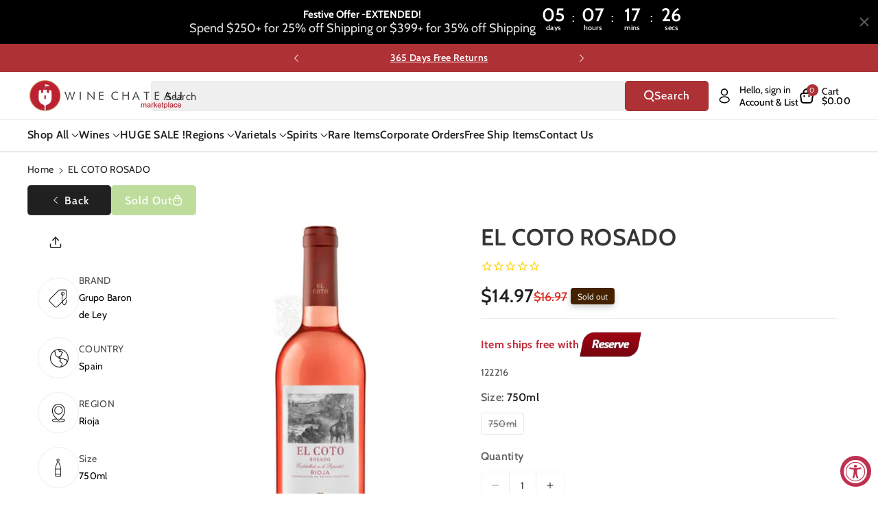

--- FILE ---
content_type: text/css
request_url: https://winechateau.com/cdn/shop/t/116/assets/base.css?v=151444660617760649841764779907
body_size: 17782
content:
html{-webkit-tap-highlight-color:transparent}[type=button],[type=reset],[type=submit],button{-webkit-appearance:button}[type=button]:not(:disabled),[type=reset]:not(:disabled),[type=submit]:not(:disabled),button:not(:disabled){cursor:pointer}[type=button]::-moz-focus-inner,[type=reset]::-moz-focus-inner,[type=submit]::-moz-focus-inner,button::-moz-focus-inner{padding:0;border-style:none}input[type=checkbox],input[type=radio]{box-sizing:border-box;padding:0}.no-js:not(html){display:none!important}html.no-js .no-js:not(html){display:block!important}.no-js-inline{display:none!important}html.no-js .no-js-inline{display:inline-block!important}html.no-js .no-js-hidden{display:none!important}.img-fluid{max-width:100%;height:auto}.mx-auto{margin-left:auto;margin-right:auto}.figure{display:inline-block}.figure-img{margin-bottom:.5rem;line-height:1}.figure-caption{font-size:90%;color:rgba(var(--color-foreground),.09)}.container,.page-width{max-width:var(--page-width);margin:0 auto;padding-right:40px;padding-left:40px}.page-width-desktop{padding:0;margin:0 auto}.wb_button_combo{display:flex;column-gap:15px;align-items:end}.wb_button_combo .wb_home_sbtn:only-child{justify-content:start;width:100%;display:flex}.product-form__input--dropdown.product-form__input select{background:rgb(var(--color-background));color:rgb(var(--color-foreground))}.icon.icon-close path{stroke:rgb(var(--color-foreground))}.wb_button_combo:empty{display:none}@media (min-width: 992px){.page-width-desktop{max-width:var(--page-width);padding:0 40px}.page-index sticky-header.header-wrapper:has(.wbmenubtm .header-mega--menu[open]){background:var(--gradient-background)}.wb_product_countdown{color:rgba(var(--color-foreground));display:grid;grid-template-columns:repeat(4,1fr);align-items:center;justify-content:center;gap:10px;padding:calc(5px - var(--buttons-border-width)) 8px;text-align:center;width:100%;flex-wrap:wrap;border-radius:var(--bg-radius)}}@media screen and (max-width:1024px){.container,.page-width{padding-right:15px;padding-left:15px}}.isolate{position:relative;z-index:0}@media screen and (min-width: 768px){.element-margin{margin-top:calc(5rem + var(--page-width-margin))}.deliveryinfo-desktop-arrows-hide{display:none!important}}.grid-auto-flow{display:grid;grid-auto-flow:column}.page-margin,.shopify-challenge__container{margin:7rem auto}.list-unstyled{margin:0;padding:0;list-style:none}.hidden{display:none!important}.visually-hidden{position:absolute!important;overflow:hidden;width:1px;height:1px;margin:-1px;padding:0;border:0;clip:rect(0 0 0 0);word-wrap:normal!important}.visually-hidden--inline{margin:0;height:1em}.overflow-hidden,.psearch-hidden{overflow:hidden}.skip-to-content-link:focus{z-index:9999;position:inherit;overflow:auto;width:auto;height:auto;clip:auto}.full-width-link{position:absolute;top:0;right:0;bottom:0;left:0;z-index:2}::selection{background-color:rgba(var(--color-foreground),.2)}.text-body{font-size:calc(var(--font-body-scale) * 1.5rem);line-height:calc(1 + .8 / var(--font-body-scale));font-family:var(--font-body-family);font-style:var(--font-body-style);font-weight:var(--font-body-weight)}h1,h2,h3,h4,h5,.h0,.h1,.h2,.h3,.h4,.h5{font-family:var(--font-heading-family);font-style:var(--font-heading-style);font-weight:var(--font-heading-weight);color:rgb(var(--color-foreground));line-height:calc(1 + .3/max(1,var(--font-heading-scale)));word-break:break-word}h1,h2,h3,h4,h5,h6{margin-top:0;margin-bottom:.5rem}.hxl{font-size:calc(var(--font-heading-scale) * 5rem)}@media only screen and (min-width: 768px){.hxl{font-size:calc(var(--font-heading-scale) * 6.2rem)}}.h0{font-size:calc(var(--font-heading-scale) * 4rem)}@media only screen and (min-width: 768px){.h0{font-size:calc(var(--font-heading-scale) * 5.2rem)}}h1,.h1{font-size:calc(var(--font-heading-scale) * 2.5rem)}@media only screen and (min-width: 768px){h1,.h1{font-size:calc(var(--font-heading-scale) * 4rem)}}h2,.h2{font-size:calc(var(--font-heading-scale) * 2rem)}@media only screen and (min-width: 768px){h2,.h2{font-size:calc(var(--font-heading-scale) * 2.4rem)}}h3,.h3{font-size:calc(var(--font-heading-scale) * 1.7rem)}@media only screen and (min-width: 768px){h3,.h3{font-size:calc(var(--font-heading-scale) * 1.8rem)}}h4,.h4{font-family:var(--font-heading-family);font-style:var(--font-heading-style);font-size:calc(var(--font-heading-scale) * 1.5rem)}h5,.h5{font-size:calc(var(--font-heading-scale) * 1.2rem)}@media only screen and (min-width: 768px){h5,.h5{font-size:calc(var(--font-heading-scale) * 1.3rem)}}h6,.h6{color:rgba(var(--color-foreground),.75)}blockquote{font-style:italic;color:rgba(var(--color-foreground),.75);border-left:.2rem solid rgba(var(--color-foreground),.2);padding-left:1rem}@media screen and (min-width: 768px){blockquote{padding-left:1.5rem}}p,dl,ol,ul{margin-top:0;margin-bottom:1rem}.description{font-weight:var(--font-body-weight)}.caption{font-size:calc(var(--font-body-scale) * 14px);letter-spacing:.07rem;line-height:calc(1 + .7 / var(--font-body-scale))}.caption-with-letter-spacing{font-size:calc(var(--font-body-scale) * 14px);letter-spacing:.1rem;line-height:calc(1 + .2 / var(--font-body-scale))}.caption-with-letter-spacing--small{font-size:1rem;letter-spacing:.16rem}.caption-with-letter-spacing--medium{font-size:1.2rem;letter-spacing:.16rem}.caption-with-letter-spacing--large{font-size:1.4rem;letter-spacing:.18rem}.color-foreground{color:rgb(var(--color-foreground))}table:not([class]){table-layout:fixed;border-collapse:collapse;font-size:1.4rem;border-style:hidden;box-shadow:0 0 0 .1rem rgba(var(--color-foreground),.2)}table:not([class]) td,table:not([class]) th{padding:1em;border:.1rem solid rgba(var(--color-foreground),.2)}@media screen and (max-width: 767px){.small-hide{display:none!important}}@media screen and (min-width: 768px) and (max-width: 991px){.medium-hide{display:none!important}}@media screen and (min-width: 992px){.large-up-hide{display:none!important}}.dropdown,.dropleft,.dropright,.dropup{position:relative}.dropdown-toggle{white-space:nowrap}.dropdown-toggle:after{display:inline-block;margin-left:.255em;vertical-align:.255em;content:"";border-top:.3em solid;border-right:.3em solid transparent;border-bottom:0;border-left:.3em solid transparent}.dropdown-toggle:empty:after{margin-left:0}.dropdown-menu.show{display:block}.dropdown-menu{position:absolute;top:100%;left:0;z-index:1000;float:left;min-width:10rem;padding:.5rem 0;margin:.125rem 0 0;font-size:calc(var(--font-body-scale) * 14px);color:rgb(var(--color-foreground));text-align:left;list-style:none;background-color:rgb(var(--color-background));background:var(--gradient-background);background-clip:padding-box;border-radius:calc(var(--popup-corner-radius) * 1 / 2);border-color:rgba(var(--color-foreground),var(--popup-border-opacity));border-style:solid;border-width:var(--popup-border-width);box-shadow:var(--popup-shadow-horizontal-offset) var(--popup-shadow-vertical-offset) var(--popup-shadow-blur-radius) rgba(var(--color-shadow),var(--popup-shadow-opacity))}.dropdown-menu-left{right:auto;left:0}.dropdown-menu-right{right:0;left:auto}.left{text-align:left}.center{text-align:center}.right{text-align:right}.uppercase{text-transform:uppercase}.light{opacity:.7}.link{cursor:pointer;display:inline-block;border:none;box-shadow:none;text-decoration:none;text-underline-offset:.3rem;background-color:transparent;font-size:calc(var(--font-body-scale) * 16px);font-weight:var(--font-body-weight-semibold)}.link--text{color:rgb(var(--color-foreground))}.link--text:hover{color:rgb(var(--color-link-hover))}.link-with-icon{display:inline-flex;font-size:1.4rem;font-weight:600;letter-spacing:.1rem;text-decoration:none;margin-bottom:4.5rem;white-space:nowrap}.link-with-icon .icon{width:1.5rem;margin-left:1rem}a:not([href]){cursor:not-allowed;opacity:.5}.circle-divider:after{content:"\2022";margin:0 1.3rem 0 1.5rem}.circle-divider:last-of-type:after{display:none}hr{border:none;height:.1rem;background-color:rgba(var(--color-foreground),.08);display:block;margin:2rem 0}.full-unstyled-link{text-decoration:none;display:block}.placeholder{background-color:rgba(var(--color-foreground),.04);color:rgba(var(--color-foreground),.55);fill:rgba(var(--color-foreground),.55)}details>*{box-sizing:border-box}.break{word-break:break-word}.visibility-hidden{visibility:hidden}@media (prefers-reduced-motion){.motion-reduce{transition:none!important;animation:none!important}}:root{--duration-short: .1s;--duration-default: .3s;--duration-announcement-bar: .25s;--duration-medium: .2s;--duration-long: .3s;--duration-extra-long: .6s;--duration-extended: 3s;--ease-out-slow: cubic-bezier(0, 0, .3, 1);--animation-slide-in: slideIn var(--duration-extra-long) var(--ease-out-slow) forwards;--animation-fade-in: fadeIn var(--duration-extra-long) var(--ease-out-slow)}.underlined-link{text-underline-offset:.6rem;text-decoration-thickness:.1rem;text-decoration:underline}.underlined-link{color:rgb(var(--color-foreground))}.link.underlined-link{text-decoration:underline}.banner__buttons .link.underlined-link svg path{fill:rgba(var(--color-foreground))}.inline-richtext a,.rte.inline-richtext a{color:currentColor}.banner__buttons .link.underlined-link[href]:hover svg path{fill:rgb(var(--color-link-hover))}.underlined-link[href]:hover{color:rgb(var(--color-link-hover))}.icon-arrow{width:1.5rem}header .icon-arrow{min-width:1.5rem}h3 .icon-arrow,.h3 .icon-arrow{width:calc(var(--font-heading-scale) * 1.5rem)}.col,.col-3,.col-4{position:relative;width:100%;padding-right:15px;padding-left:15px}.col-3{-ms-flex:0 0 25%;flex:0 0 25%;max-width:25%}.col-4{-ms-flex:0 0 33.333333%;flex:0 0 33.333333%;max-width:33.333333%}.col-12{-ms-flex:0 0 100%;flex:0 0 100%;max-width:100%}.justify-content-center{-ms-flex-pack:center!important;justify-content:center!important}.justify-content-end{-ms-flex-pack:end;justify-content:end}.justify-content-start{-ms-flex-pack:start;justify-content:start}.justify-space-between{justify-content:space-between}.text-left{text-align:left}.text-right{text-align:right}.text-center{text-align:center}.visible{visibility:visible}.invisible{visibility:hidden}.card{position:relative;display:-ms-flexbox;display:flex;-ms-flex-direction:column;flex-direction:column;min-width:0;word-wrap:break-word;background-color:rgb(var(--color-background));background-clip:border-box;border:1px solid rgba(var(--color-foreground),.08);border-radius:.25rem}:root,.color-icon-text{--color-icon: rgb(var(--color-base-text))}.color-icon-accent-1{--color-icon: rgb(var(--color-base-accent-1))}.color-icon-accent-2{--color-icon: rgb(var(--color-base-accent-2))}.color-icon-outline-button{--color-icon: rgb(var(--color-base-outline-button-labels))}.product-card-wrapper .card{border:var(--product-card-border-width) solid rgba(var(--color-foreground),var(--product-card-border-opacity))}.product-card-wrapper .card,.contains-card--product{--border-radius: var(--product-card-corner-radius);--border-width: var(--product-card-border-width);--border-opacity: var(--product-card-border-opacity);--shadow-horizontal-offset: var(--product-card-shadow-horizontal-offset);--shadow-vertical-offset: var(--product-card-shadow-vertical-offset);--shadow-blur-radius: var(--product-card-shadow-blur-radius);--shadow-opacity: var(--product-card-shadow-opacity);--shadow-visible: var(--product-card-shadow-visible);--image-padding: var(--product-card-image-padding);--text-alignment: var(--product-card-text-alignment)}.collection-card-wrapper .card,.contains-card--collection{--border-radius: var(--collection-card-corner-radius);--border-width: var(--collection-card-border-width);--border-opacity: var(--collection-card-border-opacity);--shadow-horizontal-offset: var(--collection-card-shadow-horizontal-offset);--shadow-vertical-offset: var(--collection-card-shadow-vertical-offset);--shadow-blur-radius: var(--collection-card-shadow-blur-radius);--shadow-opacity: var(--collection-card-shadow-opacity);--shadow-visible: var(--collection-card-shadow-visible);--image-padding: var(--collection-card-image-padding);--text-alignment: var(--collection-card-text-alignment)}.article-card-wrapper .card,.contains-card--article{--border-radius: var(--blog-card-corner-radius);--border-width: var(--blog-card-border-width);--border-opacity: var(--blog-card-border-opacity);--shadow-horizontal-offset: var(--blog-card-shadow-horizontal-offset);--shadow-vertical-offset: var(--blog-card-shadow-vertical-offset);--shadow-blur-radius: var(--blog-card-shadow-blur-radius);--shadow-opacity: var(--blog-card-shadow-opacity);--shadow-visible: var(--blog-card-shadow-visible);--image-padding: var(--blog-card-image-padding);--text-alignment: var(--blog-card-text-alignment)}.contains-content-container,.content-container{--border-radius: var(--text-boxes-radius);--border-width: var(--text-boxes-border-width);--border-opacity: var(--text-boxes-border-opacity);--shadow-horizontal-offset: var(--text-boxes-shadow-horizontal-offset);--shadow-vertical-offset: var(--text-boxes-shadow-vertical-offset);--shadow-blur-radius: var(--text-boxes-shadow-blur-radius);--shadow-opacity: var(--text-boxes-shadow-opacity);--shadow-visible: var(--text-boxes-shadow-visible)}.contains-media,.global-media-settings{--border-radius: var(--media-radius);--border-width: var(--media-border-width);--border-opacity: var(--media-border-opacity);--shadow-horizontal-offset: var(--media-shadow-horizontal-offset);--shadow-vertical-offset: var(--media-shadow-vertical-offset);--shadow-blur-radius: var(--media-shadow-blur-radius);--shadow-opacity: var(--media-shadow-opacity);--shadow-visible: var(--media-shadow-visible)}.flex_direction--row,.flex_direction--column{display:flex;gap:15px}.flex_direction--row{flex-direction:row;align-items:center}.flex_direction--column{flex-direction:column}.animate-arrow .icon-arrow path{transform:translate(-.25rem);transition:transform var(--duration-short) ease}.animate-arrow:hover .icon-arrow path{transform:translate(-.05rem)}@media (prefers-reduced-motion: no-preference){.animate--ambient>img,.animate--ambient>svg{animation:animateAmbient 30s linear infinite}@keyframes animateAmbient{0%{transform:rotate(0) translate(1em) rotate(0) scale(1.2)}to{transform:rotate(360deg) translate(1em) rotate(-360deg) scale(1.2)}}}summary{cursor:pointer;list-style:none;position:relative;word-break:break-word}summary::-webkit-details-marker{display:none}.disclosure-has-popup{position:relative}.disclosure-has-popup[open]>summary:before{position:fixed;top:0;right:0;bottom:0;left:0;z-index:2;display:block;cursor:default;content:" ";background:transparent}.disclosure-has-popup>summary:before{display:none}.disclosure-has-popup[open]>summary+*{z-index:100}@media screen and (min-width: 768px){.disclosure-has-popup[open]>summary+*{z-index:4}.facets .disclosure-has-popup[open]>summary+*{z-index:2}}*:focus{outline:0;box-shadow:none}*:focus-visible,:focus-visible,.focus-inset:focus-visible{outline:.2rem solid rgba(var(--color-foreground),.5);box-shadow:0 0 0 .3rem rgb(var(--color-background)),0 0 .5rem .4rem rgba(var(--color-foreground),.3)}.focused,.no-js *:focus{outline:.2rem solid rgba(var(--color-foreground),.5);box-shadow:0 0 0 .3rem rgb(var(--color-background)),0 0 .5rem .4rem rgba(var(--color-foreground),.3)}.no-js *:focus:not(:focus-visible){outline:0;box-shadow:none}.focused.focus-inset,.no-js .focus-inset:focus{outline:.2rem solid rgba(var(--color-foreground),.5);outline-offset:-.2rem;box-shadow:0 0 .2rem rgba(var(--color-foreground),.3)}.no-js .focus-inset:focus:not(:focus-visible){outline:0;box-shadow:none}.focus-none{box-shadow:none!important;outline:0!important}.focus-offset:focus-visible{outline:.2rem solid rgba(var(--color-foreground),.5);outline-offset:1rem;box-shadow:0 0 0 1rem rgb(var(--color-background)),0 0 .2rem 1.2rem rgba(var(--color-foreground),.3)}.focus-offset.focused,.no-js .focus-offset:focus{outline:.2rem solid rgba(var(--color-foreground),.5);outline-offset:1rem;box-shadow:0 0 0 1rem rgb(var(--color-background)),0 0 .2rem 1.2rem rgba(var(--color-foreground),.3)}.no-js .focus-offset:focus:not(:focus-visible){outline:0;box-shadow:none}.title .link{font-size:inherit}.title-wrapper{margin-bottom:3rem}.title-wrapper-with-link{display:flex;justify-content:space-between;align-items:flex-end;column-gap:1rem}.title--primary{margin:4rem 0}@media screen and (min-width: 992px){.title--primary{margin:2rem 0}}.title-wrapper-with-link .link-with-icon{margin:0;flex-shrink:0;display:flex;align-items:center}.title-wrapper-with-link .link-with-icon svg{width:1.5rem}.body--large{font-size:1.8rem}.subtitle{font-size:1.8rem;line-height:calc(1 + .8 / var(--font-body-scale));letter-spacing:.06rem;color:rgba(var(--color-foreground),.7)}.body--small,.subtitle--small{font-size:1.4rem;letter-spacing:.1rem}.body--medium,.subtitle--medium{font-size:1.6rem;letter-spacing:.08rem}.grid{display:flex;flex-wrap:wrap;margin-bottom:2rem;padding:0;list-style:none;column-gap:var(--grid-mobile-horizontal-spacing);row-gap:var(--grid-mobile-vertical-spacing)}.age-verification-popup.modal{position:fixed;top:0;left:0;z-index:1050;display:none;width:100%;height:100%;overflow:hidden;outline:0}@media screen and (min-width: 768px){.grid{column-gap:var(--grid-desktop-horizontal-spacing);row-gap:var(--grid-desktop-vertical-spacing)}}.grid:last-child,.header-mega--menu .wbmgproduct:last-child{margin-bottom:0}.grid__item{width:calc(25% - var(--grid-mobile-horizontal-spacing) * 3 / 4);max-width:calc(50% - var(--grid-mobile-horizontal-spacing) / 2);flex-grow:1;flex-shrink:0}@media screen and (min-width: 768px){.grid__item{width:calc(25% - var(--grid-desktop-horizontal-spacing) * 3 / 4);max-width:calc(50% - var(--grid-desktop-horizontal-spacing) / 2)}}.grid--gapless.grid{column-gap:0;row-gap:0}@media screen and (max-width: 767px){.grid__item.slider__slide--full-width{width:100%;max-width:none}.subtitle{font-size:1.6rem}}.grid--1-col .grid__item{max-width:100%;width:100%}.grid--3-col .grid__item{width:calc(33.33% - var(--grid-mobile-horizontal-spacing) * 2 / 3);max-width:calc(33.33% - var(--grid-mobile-horizontal-spacing) * 2 / 3)}@media screen and (min-width: 768px){.grid--3-col .grid__item{width:calc(33.33% - var(--grid-desktop-horizontal-spacing) * 2 / 3);max-width:calc(33.33% - var(--grid-desktop-horizontal-spacing) * 2 / 3)}}.grid--2-col .grid__item{width:calc(50% - var(--grid-mobile-horizontal-spacing) / 2);max-width:calc(50% - var(--grid-mobile-horizontal-spacing) / 2)}@media screen and (max-width: 991px){.grid--1-col-tablet-down .grid__item{width:100%;max-width:100%}.slider--tablet.grid--peek{margin:0;width:100%}.slider--tablet.grid--peek .grid__item{box-sizing:content-box;margin:0}.slider.slider--tablet .scroll-trigger.animate--slide-in,.slider.slider--mobile .scroll-trigger.animate--slide-in{animation:none;opacity:1}.scroll-trigger:not(.scroll-trigger--offscreen) .slider--tablet{animation:var(--animation-slide-in)}.grid--2-col-tablet-down .grid__item{width:calc(50% - var(--grid-mobile-horizontal-spacing) * 1 / 2);max-width:calc(50% - var(--grid-mobile-horizontal-spacing) * 1 / 2)}}@media (min-width: 768px){.grid--2-col .grid__item{width:calc(50% - var(--grid-desktop-horizontal-spacing) / 2);max-width:calc(50% - var(--grid-desktop-horizontal-spacing) / 2)}.grid--4-col-tablet .grid__item{width:calc(25% - var(--grid-desktop-horizontal-spacing) * 3 / 4);max-width:calc(25% - var(--grid-desktop-horizontal-spacing) * 3 / 4)}.grid--3-col-tablet .grid__item{width:calc(33.33% - var(--grid-desktop-horizontal-spacing) * 2 / 3);max-width:calc(33.33% - var(--grid-desktop-horizontal-spacing) * 2 / 3)}.grid--2-col-tablet .grid__item{width:calc(50% - var(--grid-desktop-horizontal-spacing) / 2);max-width:calc(50% - var(--grid-desktop-horizontal-spacing) / 2)}}@media (min-width: 576px) and (max-width:767px){.grid--3-col-tablet .grid__item{width:calc(50% - var(--grid-mobile-horizontal-spacing) * 1 / 2);max-width:calc(50% - var(--grid-mobile-horizontal-spacing) * 1 / 2)}}@media screen and (min-width: 992px){.grid--6-col-desktop .grid__item{width:calc(16.66% - var(--grid-desktop-horizontal-spacing) * 5 / 6);max-width:calc(16.66% - var(--grid-desktop-horizontal-spacing) * 5 / 6)}.grid--5-col-desktop .grid__item{width:calc(20% - var(--grid-desktop-horizontal-spacing) * 4 / 5);max-width:calc(20% - var(--grid-desktop-horizontal-spacing) * 4 / 5)}.pro-part .grid--5-col-desktop .grid__item,.grid--4-col-desktop .grid__item{width:calc(25% - var(--grid-desktop-horizontal-spacing) * 3 / 4);max-width:calc(25% - var(--grid-desktop-horizontal-spacing) * 3 / 4)}.grid--3-col-desktop .grid__item{width:calc(33.33% - var(--grid-desktop-horizontal-spacing) * 2 / 3);max-width:calc(33.33% - var(--grid-desktop-horizontal-spacing) * 2 / 3)}.grid--2-col-desktop .grid__item{width:calc(50% - var(--grid-desktop-horizontal-spacing) / 2);max-width:calc(50% - var(--grid-desktop-horizontal-spacing) / 2)}.slider.slider--desktop .scroll-trigger.animate--slide-in{animation:none;opacity:1;transform:inherit}.grid--1-col-desktop{flex:0 0 100%;max-width:100%}.grid--1-col-desktop .grid__item{width:100%;max-width:100%}}@media screen and (max-width: 767px){.grid--peek.slider--mobile{margin:0;width:100%}.grid--peek.slider--mobile .grid__item{box-sizing:content-box;margin:0}.grid--peek .grid__item{min-width:35%}.grid--peek.slider .grid__item:first-of-type{box-sizing:content-box;margin:0}.grid--peek.slider:after{margin-left:calc(-1 * var(--grid-mobile-horizontal-spacing))}.grid--2-col-tablet-down .grid__item,.slider--tablet.grid--peek.grid--2-col-tablet-down .grid__item,.grid--peek .grid__item{width:calc(50% - var(--grid-mobile-horizontal-spacing) / 2);max-width:calc(50% - var(--grid-mobile-horizontal-spacing) / 2)}.slider--tablet.grid--peek.grid--1-col-tablet-down .grid__item,.slider--mobile.grid--peek.grid--1-col-tablet-down .grid__item{width:calc(100% - var(--grid-mobile-horizontal-spacing) - 3rem);max-width:calc(100% - var(--grid-mobile-horizontal-spacing) - 3rem)}quick-add-modal .slider--mobile.grid--peek.grid--1-col-tablet-down .grid__item{width:100%;max-width:100%}}@media screen and (min-width: 768px) and (max-width: 991px){.slider--tablet.grid--peek .grid__item{width:calc(25% - var(--grid-desktop-horizontal-spacing) - 3rem);max-width:calc(25% - var(--grid-desktop-horizontal-spacing) - 3rem)}.slider--tablet.grid--peek.grid--3-col-tablet .grid__item{width:calc(33.33% - var(--grid-desktop-horizontal-spacing) - 3rem);max-width:calc(33.33% - var(--grid-desktop-horizontal-spacing) - 3rem)}.slider--tablet.grid--peek.grid--2-col-tablet .grid__item,.slider--tablet.grid--peek.grid--2-col-tablet-down .grid__item{width:calc(50% - var(--grid-desktop-horizontal-spacing) - 3rem);max-width:calc(50% - var(--grid-desktop-horizontal-spacing) - 3rem)}.slider--tablet.grid--peek .grid__item:first-of-type{margin-left:1.5rem}.grid--1-col-tablet-down.grid--peek .grid__item{width:calc(100% - var(--grid-desktop-horizontal-spacing) - 3rem);max-width:calc(100% - var(--grid-desktop-horizontal-spacing) - 3rem)}}.animate--hover-vertical-lift .slider .slider__slide{padding-top:10px}.wbimg_placeholder{padding-bottom:100%}.media{display:block;background-color:rgba(var(--color-foreground),.1);position:relative;overflow:hidden;border-radius:var(--media-radius)}.media--transparent{background-color:transparent}.media>*:not(.zoom):not(.deferred-media__poster-button),.media model-viewer{display:block;max-width:100%;position:absolute;top:0;left:0;height:100%;width:100%}.media>img{object-fit:cover;object-position:center center;transition:opacity .4s cubic-bezier(.25,.46,.45,.94);border-radius:calc(var(--media-radius) - var(--media-border-width))}.media--square{padding-bottom:calc(100% - var(--media-border-width) * 2)}.media--portrait{padding-bottom:125%}.media--landscape{padding-bottom:66.6%}.media--cropped{padding-bottom:56%}.media--16-9{padding-bottom:56.25%}.media--circle{padding-bottom:100%;border-radius:50%}.media.media--hover-effect>img+img{opacity:0}.media.media--hover-effect:hover>img+img{opacity:1}deferred-media{display:block}.button--secondary,.button--tertiary{--color-button: var(--color-secondary-button);--color-button-text: var(--color-secondary-button-text)}.button.button--secondary{background:transparent}.button--secondary:after{--border-opacity: var(--buttons-border-opacity)}.button.button--secondary:hover:not([disabled]){background:rgb(var(--color-bg-button-hover));color:rgb(var(--color-button-hover-text))}.button.button--secondary:hover:not([disabled]):after{--border-opacity: rgb(var(--color-bg-button-hover))}.button--tertiary{--alpha-button-background: 0;--alpha-button-border: .2}input,textarea,button{font-family:inherit}.button,.shopify-challenge__button,.customer button,button.shopify-payment-button__button--unbranded,.shopify-payment-button [role=button],.cart__dynamic-checkout-buttons [role=button],.cart__dynamic-checkout-buttons iframe{--shadow-horizontal-offset: var(--buttons-shadow-horizontal-offset);--shadow-vertical-offset: var(--buttons-shadow-vertical-offset);--shadow-blur-radius: var(--buttons-shadow-blur-radius);--shadow-opacity: var(--buttons-shadow-opacity);--shadow-visible: var(--buttons-shadow-visible);--border-offset: var(--buttons-border-offset);--border-opacity: var(--buttons-border-opacity);border-radius:var(--buttons-radius-outset);position:relative;font-style:var(--font-body-style)}.button,.shopify-challenge__button,.customer button,button.shopify-payment-button__button--unbranded{min-width:calc(12rem + var(--buttons-border-width) * 2);min-height:calc(4.2rem + var(--buttons-border-width) * 2)}.shopify-payment-button__button--branded{z-index:auto}.cart__dynamic-checkout-buttons iframe{box-shadow:var(--shadow-horizontal-offset) var(--shadow-vertical-offset) var(--shadow-blur-radius) rgba(var(--color-base-text),var(--shadow-opacity))}.button,.shopify-challenge__button,.customer button,button.shopify-payment-button__button--unbranded{display:inline-flex;justify-content:center;align-items:center;border:0;padding:6px 2rem;cursor:pointer;font:inherit;text-decoration:none;color:rgb(var(--color-button-text));transition:box-shadow var(--duration-long) ease;-webkit-appearance:none;appearance:none;transition:var(--duration-long) ease;text-transform:capitalize;word-break:break-word;background-color:rgba(var(--color-button),var(--alpha-button-background))}a.button:hover:not([aria-disabled=true]),.button:hover:not([disabled]),.shopify-challenge__button:hover,.customer button:hover,button.shopify-payment-button__button--unbranded:hover:not([disabled]){background:rgb(var(--color-bg-button-hover));color:rgb(var(--color-button-hover-text));border-color:rgb(var(--color-bg-button-hover))}.button--secondary:hover:not([disabled]){background:transparent;color:rgba(var(--color-secondary-button-text))}.button:before,.shopify-challenge__button:before,.customer button:before,button.shopify-payment-button__button--unbranded:before,.shopify-payment-button [role=button]:before,.cart__dynamic-checkout-buttons [role=button]:before{content:"";position:absolute;top:0;right:0;bottom:0;left:0;border-radius:var(--buttons-radius-outset);box-shadow:var(--shadow-horizontal-offset) var(--shadow-vertical-offset) var(--shadow-blur-radius) rgba(var(--color-shadow),var(--shadow-opacity));transition:box-shadow var(--duration-long) ease}.button:after,.shopify-challenge__button:after,.customer button:after,button.shopify-payment-button__button--unbranded:after{content:"";position:absolute;top:var(--buttons-border-width);right:var(--buttons-border-width);bottom:var(--buttons-border-width);left:var(--buttons-border-width);z-index:1;border-radius:var(--buttons-radius);box-shadow:0 0 0 calc(var(--buttons-border-width) + var(--border-offset)) rgba(var(--color-button-text),var(--border-opacity)),0 0 0 var(--buttons-border-width) rgba(var(--color-button-text),var(--border-opacity));transition:box-shadow var(--duration-long) ease}.button:not([disabled]):hover:after,.shopify-challenge__button:not([disabled]):hover:after,.customer button:not([disabled]):hover:after,button.shopify-payment-button__button--unbranded:not([disabled]):hover:after{box-shadow:0 0 0 calc(var(--buttons-border-width) + var(--border-offset)) rgba(var(--color-button-text),var(--border-opacity)),0 0 0 var(--buttons-border-width) rgba(var(--color-bg-button-hover),var(--alpha-button-background))}.button:focus-visible,.button:focus,.button.focused,.shopify-payment-button__button--unbranded:focus-visible,.shopify-payment-button [role=button]:focus-visible,.shopify-payment-button__button--unbranded:focus,.shopify-payment-button [role=button]:focus{outline:0;box-shadow:0 0 0 .2rem rgb(var(--color-background)),0 0 0 .3rem rgba(var(--color-foreground),.5),0 0 .3rem .2rem rgba(var(--color-foreground),.3)}.button:focus:not(:focus-visible):not(.focused),.shopify-payment-button__button--unbranded:focus:not(:focus-visible):not(.focused),.shopify-payment-button [role=button]:focus:not(:focus-visible):not(.focused){box-shadow:inherit}.button::selection,.shopify-challenge__button::selection,.customer button::selection{background-color:rgba(var(--color-button-text),.3)}product-form .button:hover:not([disabled]) svg path{fill:rgb(var(--color-button-hover-text))}.button,.button-label,.shopify-challenge__button,.customer button{font-size:calc(var(--font-body-scale) * 16px);line-height:normal;letter-spacing:.1rem;font-weight:var(--font-body-weight-medium);transition:all var(--duration-long) ease}.button--tertiary{font-size:1.2rem;padding:1rem 1.5rem;min-width:calc(9rem + var(--buttons-border-width) * 2);min-height:calc(3.5rem + var(--buttons-border-width) * 2)}.button--small{padding:1.2rem 2.6rem}.shopify-challenge__container .shopify-challenge__button{margin-top:10px}.button--primary,.button--secondary{position:relative;column-gap:6px}.button.button--primary span,.button.button--secondary span{font-weight:var(--font-body-weight-medium)}.button.button--primary svg,.button.button--secondary svg{width:15px;height:18px}.button:disabled,.button[aria-disabled=true],.button.disabled,.customer button:disabled,.customer button[aria-disabled=true],.customer button.disabled,.quantity__button.disabled{cursor:not-allowed;opacity:.5}.button--full-width{display:flex;width:100%}.button.loading{color:transparent;position:relative}.product-form__input--dropdown{margin-bottom:1.6rem}@media screen and (forced-colors: active){.button.loading{color:rgb(var(--color-foreground))}}.button.loading>.loading-overlay__spinner{top:50%;left:50%;transform:translate(-50%,-50%);position:absolute;height:100%;display:flex;align-items:center}.button.loading>.loading-overlay__spinner .spinner{width:fit-content}.button.loading>.loading-overlay__spinner .path{stroke:rgb(var(--color-button-text))}.share-button{display:block;position:relative}.share-button details{width:fit-content}.share-button__button{font-size:1.4rem;display:flex;align-items:center;color:rgb(var(--color-foreground));margin-left:0;transition:all .5s;padding-left:0;min-height:4.4rem}details[open]>.share-button__fallback{animation:animateMenuOpen var(--duration-default) ease}.share-button__button:hover{color:rgb(var(--color-link-hover))}.share-button__button,.share-button__fallback button{cursor:pointer;background-color:transparent;border:none}.share-button__button .icon-share{height:1.2rem;margin-right:1rem;min-width:1.3rem}.share-button__fallback{display:flex;align-items:center;position:absolute;top:3rem;left:.1rem;z-index:3;width:100%;min-width:max-content;border-radius:var(--inputs-radius);border:0}.share-button__fallback:after{pointer-events:none;content:"";position:absolute;top:var(--inputs-border-width);right:var(--inputs-border-width);bottom:var(--inputs-border-width);left:var(--inputs-border-width);border:.1rem solid transparent;border-radius:var(--inputs-radius);box-shadow:0 0 0 var(--inputs-border-width) rgba(var(--color-foreground),var(--inputs-border-opacity));transition:box-shadow var(--duration-short) ease;z-index:1}.share-button__fallback:before{background:rgb(var(--color-background));pointer-events:none;content:"";position:absolute;top:0;right:0;bottom:0;left:0;border-radius:var(--inputs-radius-outset);box-shadow:var(--inputs-shadow-horizontal-offset) var(--inputs-shadow-vertical-offset) var(--inputs-shadow-blur-radius) rgba(var(--color-base-text),var(--inputs-shadow-opacity));z-index:-1}.share-button__fallback button{width:4.4rem;height:4.4rem;padding:0;flex-shrink:0;display:flex;justify-content:center;align-items:center;position:relative;right:var(--inputs-border-width)}.share-button__fallback button:hover{color:rgba(var(--color-foreground),.75)}.share-button__fallback button:hover svg{transform:scale(1.07)}.share-button__close:not(.hidden)+.share-button__copy{display:none}.share-button__close,.share-button__copy{background-color:transparent;color:rgb(var(--color-foreground))}.share-button__copy:focus-visible,.share-button__close:focus-visible{background-color:rgb(var(--color-background));z-index:2}.share-button__copy:focus,.share-button__close:focus{background-color:rgb(var(--color-background));z-index:2}.field:not(:focus-visible):not(.focused)+.share-button__copy:not(:focus-visible):not(.focused),.field:not(:focus-visible):not(.focused)+.share-button__close:not(:focus-visible):not(.focused){background-color:inherit}.share-button__fallback .field:after,.share-button__fallback .field:before{content:none}.share-button__fallback .field{border-radius:0;min-width:auto;min-height:auto;transition:none}.share-button__fallback .field__input:focus,.share-button__fallback .field__input:-webkit-autofill{outline:.2rem solid rgba(var(--color-foreground),.5);outline-offset:.1rem;box-shadow:0 0 0 .1rem rgb(var(--color-background)),0 0 .5rem .4rem rgba(var(--color-foreground),.3)}.share-button__fallback .field__input{box-shadow:none;text-overflow:ellipsis;white-space:nowrap;overflow:hidden;filter:none;min-width:auto;min-height:auto}.share-button__fallback .field__input:hover{box-shadow:none}.share-button__fallback .icon{width:1.5rem;height:1.5rem}.share-button__message:not(:empty){display:flex;align-items:center;width:100%;height:100%;margin-top:0;padding:.8rem 0 .8rem 1.5rem;margin:var(--inputs-border-width)}.share-button__message:not(:empty):not(.hidden)~*{display:none}.field__input,.select__select,.customer .field input,.customer select{-webkit-appearance:none;appearance:none;background:rgb(var(--color-background));color:rgb(var(--color-foreground));font-size:calc(var(--font-body-scale) * 14px);width:100%;box-sizing:border-box;transition:box-shadow var(--duration-short) ease;border-radius:var(--inputs-radius);height:42px;min-height:calc(var(--inputs-border-width) * 2);min-width:calc(7rem + (var(--inputs-border-width) * 2));position:relative;border:0;box-shadow:var(--inputs-shadow-horizontal-offset) var(--inputs-shadow-vertical-offset) var(--inputs-shadow-blur-radius) rgba(var(--color-shadow),var(--inputs-shadow-opacity))}.field:before,.select:before,.customer .field:before,.customer select:before{pointer-events:none;content:"";position:absolute;top:0;right:0;bottom:0;left:0;border-radius:var(--inputs-radius-outset);box-shadow:var(--inputs-shadow-horizontal-offset) var(--inputs-shadow-vertical-offset) var(--inputs-shadow-blur-radius) rgba(var(--color-base-text),var(--inputs-shadow-opacity));z-index:-1}.field:after,.select:after,.customer .field:after,.customer select:after{pointer-events:none;content:"";position:absolute;top:var(--inputs-border-width);right:var(--inputs-border-width);bottom:var(--inputs-border-width);left:var(--inputs-border-width);border:.1rem solid transparent;border-radius:var(--inputs-radius);box-shadow:0 0 0 var(--inputs-border-width) rgba(var(--color-foreground),var(--inputs-border-opacity));transition:box-shadow var(--duration-short) ease;z-index:1}.select__select{font-family:var(--font-body-family);font-style:var(--font-body-style);font-weight:var(--font-body-weight);font-size:1.2rem;color:rgba(var(--color-foreground),.75)}.field:hover.field:after,.select:hover.select:after,.select__select:hover.select__select:after,.customer .field:hover.field:after,.customer select:hover.select:after{box-shadow:0 0 0 calc(.1rem + var(--inputs-border-width)) rgba(var(--color-foreground),var(--inputs-border-opacity));outline:0;border-radius:var(--inputs-radius)}.field__input:focus-visible,.select__select:focus-visible,.customer .field input:focus-visible,.customer select:focus-visible{box-shadow:0 0 0 .13rem rgba(var(--color-foreground))!important;outline:0;border-radius:var(--inputs-radius)}.field:focus,.select__select:focus,.customer .field input:focus,.customer select:focus{box-shadow:0 0 0 calc(.1rem + var(--inputs-border-width)) rgba(var(--color-foreground));outline:0;border-radius:var(--inputs-radius)}.text-area,.select{display:flex;position:relative;width:100%}.select .icon-caret,.customer select+svg{height:.6rem;pointer-events:none;position:absolute;top:calc(50% - .2rem);right:calc(var(--inputs-border-width) + 2rem)}.select__select,.customer select{cursor:pointer;line-height:calc(1 + .6 / var(--font-body-scale));padding:0 calc(var(--inputs-border-width) + 3rem) 0 2rem;margin:var(--inputs-border-width);min-height:calc(var(--inputs-border-width) * 2)}.field{position:relative;width:100%;display:flex;transition:box-shadow var(--duration-short) ease}.customer .field{display:flex}.field--with-error{flex-wrap:wrap}.field__input,.customer .field input{flex-grow:1;text-align:left;padding:1.5rem;margin:var(--inputs-border-width);transition:box-shadow var(--duration-short) ease}.field__label,.customer .field label{font-size:calc(var(--font-body-scale) * 15px);left:calc(var(--inputs-border-width) + 2rem);top:calc(11px + var(--inputs-border-width));margin-bottom:0;pointer-events:none;position:absolute;transition:top var(--duration-short) ease,font-size var(--duration-short) ease;color:rgba(var(--color-foreground),.75);line-height:1.5}.field__input:focus~.field__label,.field__input:not(:placeholder-shown)~.field__label,.field__input:-webkit-autofill~.field__label,.customer .field input:focus~label,.customer .field input:not(:placeholder-shown)~label,.customer .field input:-webkit-autofill~label{font-size:1rem;top:calc(var(--inputs-border-width) + .5rem);left:calc(var(--inputs-border-width) + 2rem);letter-spacing:.04rem}.field__input:focus,.field__input:not(:placeholder-shown),.field__input:-webkit-autofill,.customer .field input:focus,.customer .field input:not(:placeholder-shown),.customer .field input:-webkit-autofill{padding:2rem 1rem .5rem 2rem;margin:var(--inputs-border-width)}.newsletter-form__field-wrapper .field__input:-webkit-autofill{background:transparent}.field__input::-webkit-search-cancel-button,.customer .field input::-webkit-search-cancel-button{display:none}.field__input::placeholder,.customer .field input::placeholder{opacity:0}.field__button{align-items:center;border:0;cursor:pointer;display:flex;height:4.4rem;justify-content:center;overflow:hidden;padding:0;position:absolute;right:0;top:0;width:4.4rem}.field__button>svg{height:2.2rem;width:2.2rem}svg{vertical-align:middle}.field__input:-webkit-autofill~.field__button,.field__input:-webkit-autofill~.field__label,.customer .field input:-webkit-autofill~label{color:#000}.field__input:-webkit-autofill~.field__button svg{stroke:#000}.search.search-modal__form .search__button svg{fill:rgb(var(--color-button-text));transition:all var(--duration-long) ease}header.header .modal__close-button svg.icon path{stroke:rgb(var(--color-button-text))}header.header .modal__close-button:hover svg.icon path{stroke:rgb(var(--color-button-hover-text))}.search.search-modal__form .search__button:hover svg{fill:rgb(var(--color-button-hover-text))}.wb_cart_bg span.wbhcartitem{background-color:rgb(var(--color-button-text));color:rgb(var(--color-button));display:flex;align-items:center;justify-content:center}.wb_cart_bg .wbcarthtotal *{color:rgb(var(--color-button-text))}.wb_cart_bg.wbhcart svg,.wb_cart_bg path{fill:rgb(var(--color-button-text))}.wb_cart_bg .wbcarthtotal *{line-height:1}.wb_cart_bg,.header__icons .wbhcart .wb_cart_bg{background:rgb(var(--color-button));padding:6px 10px;border-radius:var(--buttons-radius)}.userdrop button account-icon svg,.userdrop button account-icon svg path,.customer_account svg,.userdrop button .wbhuserleft>*,.header__search .header__icon--search svg path,.wbhcart .svgbg path,.wbhcart .wbcarthtotal>*{transition:all var(--duration-long) ease-in-out}.page-index .tranhead .header__icons--localization .localization-form__select:hover>span,.userdrop button:hover account-icon svg path,.userdrop button:hover .wbhuserleft>*,.page-index .tranhead .userdrop button:hover .wbhuserleft>*,.header__search .header__icon--search:hover svg path,.wbhcart:hover .svgbg path,.wbhcart:hover .wbcarthtotal>*,.page-index .tranhead .wbhcart:hover .wbcarthtotal>*,.page-index .tranhead button:hover .wbhuserleft>* .page-index .tranhead:not(:has(.wb_cart_bg)) .wbhcart:hover .wbcarthtotal>*,.page-index .tranhead button:hover .wbhuserleft span,.page-index .tranhead:not(:has(.wb_cart_bg)) .wbhcart:hover .wbcarthtotal span,.page-index .tranhead:not(:has(.wb_cart_bg)) .wbhcart:hover .wbcarthtotal strong{fill:rgb(var(--color-link-hover));color:rgb(var(--color-link-hover))}.page-index .tranhead .header__icons--localization .localization-form__select:hover>svg path{fill:rgb(var(--color-link-hover))!important}.text-area{font-family:var(--font-body-family);font-style:var(--font-body-style);font-weight:var(--font-body-weight);min-height:10rem;resize:none}.text-area{min-height:20rem;resize:none}input[type=checkbox]{display:inline-block;width:auto;margin-right:.5rem}.form__label{display:block;margin-bottom:.6rem}.form__message{align-items:center;display:flex;font-size:calc(var(--font-body-scale) * 14px);line-height:1;margin-top:1rem}.wbcontform .form__message{margin-bottom:2rem}.form__message--large{font-size:1.6rem}.customer .field .form__message{font-size:1.4rem;text-align:left}.form__message .icon,.customer .form__message svg{flex-shrink:0;height:1.3rem;margin-right:.5rem;width:1.3rem}.form__message--large .icon,.customer .form__message svg{height:1.5rem;width:1.5rem;margin-right:1rem}.customer .field .form__message svg{align-self:start}.form-status{margin:5px 0;font-size:1.6rem}.form-status-list{padding:0;margin:1rem 0}.form-status-list li{list-style-position:inside}.form-status-list .link:first-letter{text-transform:capitalize}.required_star{color:#df2c21}.quantity{color:rgba(var(--color-foreground));position:relative;width:calc(13.2rem / var(--font-body-scale) + var(--inputs-border-width) * 2);display:flex;border-radius:var(--inputs-radius);min-height:calc((var(--inputs-border-width) * 2) + 4.4rem);box-shadow:var(--inputs-shadow-horizontal-offset) var(--inputs-shadow-vertical-offset) var(--inputs-shadow-blur-radius) rgba(var(--color-shadow),var(--inputs-shadow-opacity))}.quantity:after{pointer-events:none;content:"";position:absolute;top:var(--inputs-border-width);right:var(--inputs-border-width);bottom:var(--inputs-border-width);left:var(--inputs-border-width);border:.1rem solid transparent;border-radius:var(--inputs-radius);box-shadow:0 0 0 var(--inputs-border-width) rgba(var(--color-foreground),var(--inputs-border-opacity));transition:box-shadow var(--duration-short) ease;z-index:1}.quantity:before{background:rgb(var(--color-background));pointer-events:none;content:"";position:absolute;top:0;right:0;bottom:0;left:0;border-radius:var(--inputs-radius-outset);box-shadow:var(--inputs-shadow-horizontal-offset) var(--inputs-shadow-vertical-offset) var(--inputs-shadow-blur-radius) rgba(var(--color-base-text),var(--inputs-shadow-opacity));z-index:-1}.quantity__input{color:currentColor;font-size:1.4rem;font-weight:500;opacity:.85;text-align:center;background-color:transparent;border:0;padding:0 .5rem;width:100%;flex-grow:1;-webkit-appearance:none;appearance:none}.quantity__button{width:calc(4.4rem / var(--font-body-scale));flex-shrink:0;font-size:1.8rem;border:0;background-color:transparent;cursor:pointer;display:flex;align-items:center;justify-content:center;color:rgb(var(--color-foreground));padding:0}.quantity__button:first-child{margin-left:calc(var(--inputs-border-width))}.quantity__button:last-child{margin-right:calc(var(--inputs-border-width))}.quantity__button svg{width:1rem;pointer-events:none}.quantity__button:focus-visible,.quantity__input:focus-visible{background-color:rgb(var(--color-background));z-index:2}.quantity__button:focus,.quantity__input:focus{background-color:rgb(var(--color-background));z-index:2}.quantity__button:not(:focus-visible):not(.focused),.quantity__input:not(:focus-visible):not(.focused){background-color:inherit}.quantity__input:-webkit-autofill,.quantity__input:-webkit-autofill:hover,.quantity__input:-webkit-autofill:active{box-shadow:0 0 0 10rem rgb(var(--color-background)) inset!important;-webkit-box-shadow:0 0 0 10rem rgb(var(--color-background)) inset!important}.quantity__input::-webkit-outer-spin-button,.quantity__input::-webkit-inner-spin-button{-webkit-appearance:none;margin:0}.quantity__input[type=number]{-moz-appearance:textfield}.quantity__rules{margin-top:1.2rem;position:relative;font-size:1.2rem}.quantity__rules .caption{display:inline-block;margin-top:0;margin-bottom:0}.quantity__rules .divider+.divider:before{content:"\2022";margin:0 .5rem}.quantity__rules-cart{position:relative}product-info .loading-overlay:not(.hidden)~*,.quantity__rules-cart .loading-overlay:not(.hidden)~*{visibility:hidden}.modal__toggle{list-style-type:none}.no-js details[open] .modal__toggle{position:absolute;z-index:5}.modal__toggle-close{display:none}.no-js details[open] svg.modal__toggle-close{display:flex;z-index:1;height:1.7rem;width:1.7rem}.modal__toggle-open{display:flex}.no-js details[open] .modal__toggle-open{display:none}.no-js .modal__close-button.link{display:none}.modal__close-button.link{display:flex;justify-content:center;align-items:center;padding:0rem;height:4.4rem;width:4.4rem;min-width:4.4rem}.modal__close-button .icon{width:1.7rem;height:1.7rem}.modal__content{position:absolute;top:0;left:0;right:0;bottom:0;background:rgb(var(--color-background));z-index:4;display:flex;justify-content:center;align-items:center}.media-modal{cursor:zoom-out}.media-modal,.quick-add-modal{display:none}.media-modal .deferred-media{cursor:initial}.collimglazy img{border-radius:var(--media-radius);box-shadow:var(--media-shadow-horizontal-offset) var(--media-shadow-vertical-offset) var(--media-shadow-blur-radius) rgba(var(--color-shadow),var(--media-shadow-opacity));border:var(--media-border-width) solid rgba(var(--color-foreground),var(--media-border-opacity))}.breadcrumb_main{width:100%}.breadcrumb{background:transparent;border-radius:0;padding:0;border:none;margin:20px -15px;text-transform:capitalize}.breadcrumb{padding:15px 0;margin:0}.page-product .breadcrumb,.page-search .breadcrumb{padding:15px 0 10px;margin:0}.arrowleftw,.arrowrightw{width:16px;height:16px;fill:rgb(var(--color-foreground))}.arrowrightw{transform:rotate(180deg)}.breadcrumb .arrowrightw,.breadcrumb .arrowleftw{width:14px;height:14px;fill:rgb(var(--color-foreground))}.cart-count-bubble:empty{display:none}.cart-count-bubble{position:absolute;background-color:rgb(var(--color-button));color:rgb(var(--color-button-text));height:1.7rem;width:1.7rem;border-radius:100%;display:flex;justify-content:center;align-items:center;font-size:.9rem;bottom:.8rem;left:2.2rem;line-height:calc(1 + .1 / var(--font-body-scale))}.shopify-section-header-sticky{position:sticky;top:0}.section-header.shopify-section-header-sticky.scrolled-past-header{position:fixed;top:0;left:0;right:0;animation:mySticky 1s}@keyframes mySticky{0%{margin-top:-100px}to{margin-top:0}}.header-wrapper{box-shadow:0 2px 2px rgba(var(--color-foreground),.1)}.page-index .header-wrapper{box-shadow:none}.shopify-section-header-hidden{top:calc(-1 * var(--header-height))}.shopify-section-header-hidden.menu-open{top:0}.section-header.animate{transition:top .15s ease-out}.shopify-section-group-header-group{z-index:4}.section-header~.shopify-section-group-header-group{z-index:initial}.header__search .field__button{position:relative;padding:0 5px;column-gap:10px;width:auto}.header__search .field{column-gap:10px}.header-wrapper{display:block;position:relative}.header{display:grid;grid-template-areas:"left-icons heading icons";grid-template-columns:1fr 2fr 1fr;align-items:center}.header *[tabindex="-1"]:focus{outline:none}.header__heading{margin:0;line-height:0}.header>.header__heading-link{line-height:0}.header__heading,.header__heading-link{grid-area:heading}.header--left-middle .header__heading{text-align:center;width:100%}.header__heading-link{display:inline-block;text-decoration:none;word-break:break-word;width:max-content}.header__heading-link:hover .h2{color:rgb(var(--color-foreground))}.header__heading-link .h2{line-height:1;color:rgba(var(--color-foreground),.75);font-size:calc(var(--font-heading-scale) * 2rem)}.header__heading-logo,.mobilelogo{height:auto;max-width:100%}.header__heading-logo-wrapper{width:100%;display:inline-block;transition:width var(--duration-long) cubic-bezier(.52,0,.61,.99)}.wb_button_combo.logohidebtn{display:none}.header .card--standard.grid__item{display:block}#cart-icon-bubble{position:relative;justify-content:left}#cart-icon-bubble.leftcart{justify-content:center}.wbhcart svg,.userdrop svg,.header__search .header__icon svg{width:24px;height:24px;fill:rgb(var(--color-foreground))}.wbcarthtotal{margin-left:8px;line-height:1}.userdrop button,.header__icons .wbhcart>button,.header__icons .wbhcart>a{min-width:34px;min-height:34px;text-align:center;display:flex;align-items:center;line-height:normal;position:relative;justify-content:center;background:transparent;border:none;padding:0}.menu_badge{font-size:calc(var(--font-body-scale) * 12px);font-weight:var(--font-heading-weight);position:absolute;margin-top:-10px;width:max-content;font-size:10px;display:inline-block;line-height:normal;padding:2px 10px;border-radius:var(--badge-corner-radius);top:50%;left:50%;transform:translate(-50%,-50%);letter-spacing:0;text-transform:none}.badge__position{position:relative}.page-index .transparent_header .menu-drawer .list-menu__item .badge__position{display:none}.page-index .transparent_header .menu-drawer .list-menu__item .badge__position:last-of-type{display:block}.menu-drawer__menu-item .menu_badge{position:unset;margin-left:5px;margin-top:0;transform:unset}.badge_space{padding:18px 0}.wbmenubtm .list-menu--inline{row-gap:15px!important}.list-menu--inline.badge_gap_space{row-gap:0}.wbcartbth .header__icons #cart-icon-bubble,.wbcartbth .header__icons .wbhcart>button,.wbcartbth .header__icons .wbhcart>a{justify-content:left}.wbhcart{cursor:pointer}.wbhcartitem{background-color:rgb(var(--color-button));color:rgb(var(--color-button-text));min-width:18px;height:17px;padding:0 3px;text-align:center;font-size:12px;border-radius:100%;display:inline-block;position:absolute;right:0;top:3px}.wbhcartitem.wbqtyboth{position:absolute;right:auto;left:auto;margin-left:12px;bottom:0;display:flex;justify-content:center;align-items:center;transition:all var(--duration-long) ease-in-out}.wbhcart:hover .wbhcartitem,.wbhcart:active .wbhcartitem,.wbhcart:focus .wbhcartitem{background-color:rgb(var(--color-bg-button-hover));color:rgb(var(--color-button-hover-text))}.header__icons{display:flex;grid-area:icons;justify-self:end;align-items:center;column-gap:15px}.header__icons .shopify-app-block{max-width:4.4rem;max-height:4.4rem;overflow:hidden}.header__icon:not(.header__icon--summary),.header__icon span,.header__icon .wb_user_text{display:flex;align-items:center;justify-content:left;column-gap:5px}span.wbhcartitem{right:auto;left:auto;margin-left:15px;bottom:0;background-color:#ae3136;color:#fff;min-width:17px;height:17px;padding:1px 0 0;text-align:center;font-size:10px;line-height:calc(1 + .6 / var(--font-body-scale));border-radius:100%;display:inline-block;position:absolute;top:0;transition:all var(--duration-long) ease-in-out}.wbhuserleft strong,.wbcarthtotal strong{font-size:calc(var(--font-body-scale) * 14px);font-weight:var(--font-body-weight-medium);display:block;color:rgb(var(--color-foreground))}.wbhuserleft span,.wbcarthtotal span{font-size:calc(var(--font-body-scale) * 14px);font-weight:var(--font-body-weight);color:rgb(var(--color-foreground))}.wbcarthtotal{display:flex;gap:3px}.wbhuserleft strong,.wb_login_txt span{text-decoration:none}.wbhuserleft,.wbcarthtotal{flex-direction:column;align-items:flex-start;margin-left:10px;font-style:var(--font-body-style)}.header__icon{color:rgb(var(--color-foreground))}.header__icon:after{content:none}.header__icon .icon:not(.icon-close){height:26px;width:26px;vertical-align:middle}header .header__icon webi-cart-remove-button .icon:not(.icon-close){width:16px;height:16px}header.header svg.icon path,.predictive-search svg.icon path{transition:all var(--duration-long)}.predictive-search__item:hover svg.icon path{fill:rgb(var(--color-link-hover))}.header__icon:not(.header__icon--summary).show-only-icon{justify-content:center}.header__icon,.header__icon--cart .icon{padding:0}.header__icon--cart{position:relative;text-align:center}.header__icon--cart,.header__icon--account,.header__icon--search{min-width:34px;min-height:34px;display:flex;align-items:center;justify-content:center}.menu-drawer summary.menu-drawer__menu-item{padding-right:5.2rem;word-break:break-word;transition:all var(--duration-long) ease-in-out}.header__icon{height:34px}localization-form{display:inline-block;vertical-align:middle;height:100%}.slidedown_section .dropdown-menu{min-width:210px;transform:none;right:0;left:auto;animation:animateMenuOpen var(--duration-default) ease}.customer_account svg{fill:rgb(var(--color-foreground))}.customer_account li a:hover svg{fill:rgb(var(--color-link-hover))}.slidedown_section .dropdown-menu li a{padding:4px 15px;text-transform:capitalize;display:flex;align-items:center;gap:5px}.slidedown_section .dropdown-menu svg{width:14px;height:14px}.header__icon--account shop-user-avatar{--shop-avatar-size: 2.8rem}menu-drawer+.header__search{display:none}.header--top-center.drawer-menu>.header__search{margin-left:3.2rem}.header--top-center header-drawer{grid-area:left-icons}.header__search{display:inline-flex;line-height:0}.header--top-center>.header__search{display:none}.header--top-center *>.header__search{display:inline-flex}.no-js .predictive-search{display:none}details[open]>.search-modal{opacity:1;animation:animateMenuOpen var(--duration-default) ease}details[open] .modal-overlay{display:block}details[open] .modal-overlay:after{position:absolute;content:"";background-color:rgb(var(--color-foreground),.5);top:100%;left:0;right:0;height:100vh}.no-js details[open]>.header__icon--search{top:1rem;right:.5rem}.search-modal{opacity:0;border-bottom:.1rem solid rgba(var(--color-foreground),.08);min-height:calc(100% + var(--buttons-border-width) * 2);height:unset;padding-top:30px;padding-bottom:30px}.search-modal__content{display:flex;align-items:center;justify-content:center;width:100%;height:100%;line-height:calc(1 + .8 / var(--font-body-scale))}.search-modal__content-bottom{bottom:calc((var(--inputs-margin-offset) / 2))}.search-modal__content-top{top:calc((var(--inputs-margin-offset) / 2))}.search-modal__form{width:100%}.header--top-left .header__icon--search,.header--top-left .search-modal__close-button{display:none}.search-modal__close-button{margin-left:8px}.menu-drawer-container.menu-opening .header__icon--menu:before{content:"";top:100%;left:0;right:0;width:100vw;height:calc(var(--viewport-height, 100vh) - (var(--header-bottom-position, 100%)));display:block;position:absolute;background:rgba(var(--color-foreground),.5)}.header__icon--menu .icon{display:block;position:absolute;opacity:1;transform:scale(1);transition:transform .15s ease,opacity .15s ease}details:not([open])>.header__icon--menu .icon-close,details[open]>.header__icon--menu .icon-hamburger{visibility:hidden;opacity:0}.js details[open]:not(.menu-opening)>.header__icon--menu .icon-close{visibility:hidden;opacity:0}.js details[open]:not(.menu-opening)>.header__icon--menu .icon-hamburger{visibility:visible;opacity:1}.js details>.header__submenu{opacity:0;transform:translateY(-1.5rem)}details[open]>.header__submenu{animation:animateMenuOpen var(--duration-default) ease-in;animation-fill-mode:forwards;z-index:1}@media (prefers-reduced-motion){details[open]>.header__submenu{opacity:1;transform:translateY(0)}}.header__inline-menu{grid-area:navigation;display:none}.page-index .transparent_header:has(.tranhead){position:absolute;left:0;right:0;z-index:3}.header--top-center .header__inline-menu,.header--top-center .header__heading-link{margin-left:0}.page-index .transparent_header{background:transparent}.page-index .scrolled-past-header .transparent_header{background-color:rgb(var(--color-background));background:var(--gradient-background)}.page-index .tranhead .wbsecmenu a span,.page-index .tranhead .list-menu__item,.page-index .tranhead .wbheader_cont h2,.page-index .tranhead .wbheader_cont p,.page-index .tranhead .wbheader_cont a,.page-index .tranhead .header--top-left .header__search .field__input,.page-index .tranhead .wbhuserleft span,.page-index .tranhead:not(:has(.wb_cart_bg)) .wbhcart .wbcarthtotal span,.page-index .tranhead .wbhuserleft strong,.page-index .tranhead:not(:has(.wb_cart_bg)) .wbhcart .wbcarthtotal strong,.page-index .tranhead .header__active-menu-item,.page-index .tranhead .header__heading-link .h2,.page-index .tranhead .header__heading-link:hover .h2,.page-index .tranhead .header__icons--localization .localization-form__select>span{color:rgba(var(--color-trans-text))}.page-index .tranhead .header__icons--localization .localization-form__select>svg,.page-index .tranhead .header__icons--localization .localization-form__select>svg path{fill:rgba(var(--color-trans-text))!important}.page-index .transparent_header.header-wrapper--border-bottom{border-bottom-color:rgba(var(--color-trans-text),.08)}.page-index .transparent_header .header--top-left .header__search .field__input{border-color:rgba(var(--color-trans-text),.3)}.page-index .transparent_header .header--top-left .header__search .field__label{color:rgba(var(--color-foreground),.6)}.page-index .transparent_header:has(.transparent_header) .header--top-left .header__search .field__label{color:rgba(var(--color-trans-text),.75)}.page-index .transparent_header .header__submenu .list-menu__item,.page-index .transparent_header .menu-drawer .list-menu__item{color:rgba(var(--color-foreground))}.page-index .transparent_header .menu-drawer .list-menu__item:hover{color:rgb(var(--color-link-hover))}.page-index .transparent_header:not(:has(.wb_cart_bg)) .wbhcart svg,.page-index .transparent_header .userdrop svg,.page-index .transparent_header .header__search .header__icon svg,.page-index .transparent_header .wbheader_cont svg,.page-index .transparent_header .header__icon--menu.link path{fill:rgba(var(--color-foreground))}.page-index .transparent_header .wbheader_cont svg.payment_head,.page-index .transparent_header .wbheader_cont .multis-svg svg.service_icon{fill:none}.page-index .transparent_header .wbheader_cont svg.payment_head path,.page-index .transparent_header .wbheader_cont .multis-svg svg.service_icon,.page-index .transparent_header .mobile-drawer .icon-close path{stroke:rgba(var(--color-trans-text))}.page-index .transparent_header .sec_mleft.wbsecmenu:after,.page-index .transparent_header .cont_mleft:after{color:rgba(var(--color-trans-text),.2)}.page-index .transparent_header .transparent-logo{display:inline-block}.page-index .transparent_header .sticky-header-logo,.transparent-logo,.scrolled-past-header .transparent_header .transparent-logo{display:none}.transparent_header .wbcollscart.wb_cart_bg .wbhcart svg{fill:rgb(var(--color-button-text))}.header--top-left .header__search .field__input{background:rgb(var(--color-foreground),.03)}@media (min-width: 992px){.header__inline-menu{display:block}.header--top-center .header__inline-menu{justify-self:center}.header--top-center .header__inline-menu>.list-menu--inline{justify-content:center}.header--left-middle .header__inline-menu,.header--middle-left .header__inline-menu{margin-left:0}}.header__menu{padding:0 1rem}.header__menu-item{text-decoration:none;color:rgba(var(--color-foreground))}.header__menu-item span{text-transform:capitalize}.header__menu-item:hover span{text-underline-offset:.3rem}details[open]:hover>.header__menu-item{text-decoration-thickness:.2rem}details[open]>.header__menu-item .icon-caret{transform:rotate(180deg)}.header__active-menu-item{transition:text-decoration-thickness var(--duration-short) ease;color:rgb(var(--color-foreground));text-underline-offset:.3rem}.header__menu-item:hover .header__active-menu-item{text-decoration-thickness:.2rem}.global-settings-popup,.header__submenu.global-settings-popup{border-radius:var(--popup-corner-radius);border-color:rgba(var(--color-foreground),var(--popup-border-opacity));border-style:solid;border-width:var(--popup-border-width);box-shadow:var(--popup-shadow-horizontal-offset) var(--popup-shadow-vertical-offset) var(--popup-shadow-blur-radius) rgba(var(--color-shadow),var(--popup-shadow-opacity));z-index:-1}.global-settings-drawer{border-radius:var(--drawer-corner-radius);border-color:rgba(var(--color-foreground),var(--drawer-border-opacity));border-style:solid;border-width:var(--drawer-border-width);box-shadow:var(--drawer-shadow-horizontal-offset) var(--drawer-shadow-vertical-offset) var(--drawer-shadow-blur-radius) rgba(var(--color-shadow),var(--drawer-shadow-opacity));z-index:-1}.header__submenu .header__submenu{background-color:unset;padding:0;margin:.5rem 0}.header__submenu ul.header__submenu:empty{margin:0}.header__submenu .header__menu-item:after{right:2rem}.header__submenu .header__menu-item{justify-content:space-between;padding:5px 15px}.header-mega--menu .header__submenu .header__menu-item{padding:5px 0;font-weight:var(--font-body-weight-bold)}ul.header__submenu summary.header__menu-item{padding:8px 15px}.header__submenu .header__submenu .header__menu-item{font-weight:var(--font-body-weight)}.header__menu-item .icon-caret{position:absolute;right:0;transition:var(--duration-long) ease;margin-left:5px;width:11px;height:11px;overflow:hidden;vertical-align:middle}header .header__menu-item svg.icon-caret path{transition:none}.header__submenu .icon-caret{flex-shrink:0;margin-left:1rem;position:static}header-menu>details,details-disclosure>details{position:relative}.header__icon.header__icon--menu{display:flex;width:34px}.header__icon .header__heading-link .h2{font-size:calc(var(--font-heading-scale) * 30px)}.header__submenu.list-menu--disclosure{border-color:rgba(var(--color-foreground),var(--popup-border-opacity));border-style:solid;border-width:var(--popup-border-width);box-shadow:var(--popup-shadow-horizontal-offset) var(--popup-shadow-vertical-offset) var(--popup-shadow-blur-radius) rgba(var(--color-shadow),var(--popup-shadow-opacity))}#menu-drawer{border:var(--drawer-border-width) solid rgba(var(--color-foreground),var(--drawer-border-opacity));box-shadow:var(--drawer-shadow-horizontal-offset) var(--drawer-shadow-vertical-offset) var(--drawer-shadow-blur-radius) rgba(var(--color-shadow),var(--drawer-shadow-opacity))}.header.header--top-center .header__icon--search{justify-content:center}.menu-drawer__inner-container .sticky-menu-drawer_links{box-shadow:0 4px 30px rgba(var(--color-foreground),.07);width:100%;text-align:center;display:flex;justify-content:space-between;padding:0 15px;align-items:center}.menu-drawer .menu-drawer__utility-links .list-social{background-color:rgba(var(--color-foreground),.03);padding:7px 15px;gap:5px}.menu-drawer .menu-drawer__utility-links li.list-social__item{background-color:unset}.menu-drawer .menu-drawer__utility-links li.list-social__item svg path{filter:unset;fill:rgb(var(--color-foreground))}.header-mega--menu svg.icon-calender{width:14px;height:14px;overflow:hidden;vertical-align:middle;margin-right:5px;fill:rgb(var(--color-foreground))}.header-mega--menu span.article_day{font-size:14px;display:flex;align-items:center}summary .icon-caret{position:absolute;height:.6rem;width:1.2rem;right:1.5rem;top:calc(50% - .5rem)}.menu-drawer-container{display:flex}.list-menu{list-style:none;padding:0;margin:0}.list-menu .link{font-weight:var(--font-heading-weight)}.list-menu--inline{display:inline-flex;flex-wrap:wrap}summary.list-menu__item{padding-right:1.5rem;text-transform:capitalize}summary.list-menu__item>span,.summary.list-menu__item>span{transition:var(--duration-long) ease}.list-menu__item{display:flex;align-items:center;line-height:calc(1 + .3 / var(--font-body-scale))}.list-menu__item--link{text-decoration:none;padding-bottom:1rem;padding-top:1rem;line-height:calc(1 + .8 / var(--font-body-scale))}@keyframes animateMenuOpen{0%{opacity:0;transform:translateY(-1.5rem)}to{opacity:1;transform:translateY(0)}}.overflow-hidden-mobile,.overflow-hidden-tablet,.overflow-hidden-desktop{overflow:hidden}@media screen and (min-width: 768px){.overflow-hidden-mobile{overflow:auto}cart-drop .wbhcartitem.wbqtyboth.wbqtybothtext{margin-left:-15px}}@media screen and (min-width: 992px){.overflow-hidden-tablet{overflow:auto}}.badge{border-radius:var(--badge-corner-radius);display:inline-block;text-align:center;font-size:calc(var(--font-body-scale) * 11px);padding:5px 10px 4px;word-break:break-word;line-height:normal}.gradient{background:var(--gradient-background)}.background-secondary{background-color:rgba(var(--color-foreground),.02);background:rgba(var(--color-foreground),.02)}@media screen and (forced-colors: active){.icon{color:CanvasText;fill:CanvasText!important}.icon-close-small path{stroke:CanvasText}}.ratio{display:flex;position:relative;align-items:stretch}.ratio:before{content:"";width:0;height:0;padding-bottom:var(--ratio-percent)}.content-container{border-radius:var(--text-boxes-radius);border:var(--text-boxes-border-width) solid rgba(var(--color-foreground),var(--text-boxes-border-opacity));position:relative}.content-container:after{content:"";position:absolute;top:calc(var(--text-boxes-border-width) * -1);right:calc(var(--text-boxes-border-width) * -1);bottom:calc(var(--text-boxes-border-width) * -1);left:calc(var(--text-boxes-border-width) * -1);border-radius:var(--text-boxes-radius);box-shadow:var(--text-boxes-shadow-horizontal-offset) var(--text-boxes-shadow-vertical-offset) var(--text-boxes-shadow-blur-radius) rgba(var(--color-shadow),var(--text-boxes-shadow-opacity));z-index:-1}.content-container--full-width:after{left:0;right:0;border-radius:0}@media screen and (max-width: 767px){.content-container--full-width-mobile{border-left:none;border-right:none;border-radius:0}.content-container--full-width-mobile:after{display:none}}.global-media-settings{position:relative;border:var(--media-border-width) solid rgba(var(--color-foreground),var(--media-border-opacity));border-radius:var(--media-radius);overflow:visible!important;background-color:rgb(var(--color-background));box-shadow:var(--media-shadow-horizontal-offset) var(--media-shadow-vertical-offset) var(--media-shadow-blur-radius) rgba(var(--color-shadow),var(--media-shadow-opacity))}.global-media-settings:after{content:"";position:absolute;top:calc(var(--media-border-width) * -1);right:calc(var(--media-border-width) * -1);bottom:calc(var(--media-border-width) * -1);left:calc(var(--media-border-width) * -1);border-radius:var(--media-radius);box-shadow:var(--media-shadow-horizontal-offset) var(--media-shadow-vertical-offset) var(--media-shadow-blur-radius) rgba(var(--color-shadow),var(--media-shadow-opacity));z-index:-1;pointer-events:none}.global-media-settings--no-shadow{overflow:hidden!important}.global-media-settings--no-shadow:after{content:none}.global-media-settings img,.global-media-settings iframe,.global-media-settings model-viewer,.global-media-settings video{border-radius:calc(var(--media-radius) - var(--media-border-width))}.content-container--full-width,.global-media-settings--full-width img,.global-media-settings--full-width video,.global-media-settings--full-width iframe{border-radius:0;border-left:none;border-right:none}@supports not (inset: 10px){.grid{margin-left:calc(-1 * var(--grid-mobile-horizontal-spacing))}.grid__item{padding-left:var(--grid-mobile-horizontal-spacing);padding-bottom:var(--grid-mobile-vertical-spacing)}@media screen and (min-width: 768px){.grid{margin-left:calc(-1 * var(--grid-desktop-horizontal-spacing))}.grid__item{padding-left:var(--grid-desktop-horizontal-spacing);padding-bottom:var(--grid-desktop-vertical-spacing)}}.grid--gapless .grid__item{padding-left:0;padding-bottom:0}@media screen and (min-width: 767px){.grid--peek .grid__item{padding-left:var(--grid-mobile-horizontal-spacing)}}.product-grid .grid__item{padding-bottom:var(--grid-mobile-vertical-spacing)}@media screen and (min-width: 768px){.product-grid .grid__item{padding-bottom:var(--grid-desktop-vertical-spacing)}}}.font-body-bold{font-weight:var(--font-body-weight-bold)}@media (forced-colors: active){.button,.shopify-challenge__button,.customer button{border:transparent solid 1px}.button:focus-visible,.button:focus,.button.focused,.shopify-payment-button__button--unbranded:focus-visible,.shopify-payment-button [role=button]:focus-visible,.shopify-payment-button__button--unbranded:focus,.shopify-payment-button [role=button]:focus{outline:solid transparent 1px}.field__input:focus,.select__select:focus,.customer .field input:focus,.customer select:focus,.localization-form__select:focus.localization-form__select:after{outline:transparent solid 1px}.localization-form__select:focus{outline:transparent solid 1px}}.rte:after{clear:both;content:"";display:block}.rte>p:first-child{margin-top:0}.rte>p:last-child{margin-bottom:0}.rte table{table-layout:fixed}.rte img{height:auto;width:auto;max-width:100%;border:var(--media-border-width) solid rgba(var(--color-foreground),var(--media-border-opacity));border-radius:var(--media-radius);box-shadow:var(--media-shadow-horizontal-offset) var(--media-shadow-vertical-offset) var(--media-shadow-blur-radius) rgba(var(--color-shadow),var(--media-shadow-opacity));margin-bottom:var(--media-shadow-vertical-offset)}.rte ul,.rte ol{list-style-position:inside;padding-left:2rem}.rte li{list-style:disc}.rte ol li{list-style:decimal}.rte li:last-child{margin-bottom:0}.rte a,h1 a,h2 a,h3 a,h4 a,h5 a,h6 a,strong a,b a,p a{text-underline-offset:.3rem;text-decoration-thickness:.1rem;text-decoration:underline}.rte a:hover{color:rgb(var(--color-link-hover))}.rte blockquote{display:inline-flex}.rte blockquote>*{margin:-.5rem 0}.shape--mask{display:block;height:0;width:0}.shape--arch{clip-path:url(#Shape-Arch)}.shape--blob{clip-path:polygon(var(--shape--blob-1))}.shape--chevronleft{clip-path:polygon(100% 0%,85% 50%,100% 100%,15% 100%,0% 50%,15% 0%)}.shape--chevronright{clip-path:polygon(85% 0%,100% 50%,85% 100%,0% 100%,15% 50%,0% 0%)}.shape--circle{clip-path:circle(closest-side)}.shape--diamond{clip-path:polygon(50% 0%,100% 50%,50% 100%,0% 50%)}.shape--parallelogram{clip-path:polygon(15% 0,100% 0%,85% 100%,0% 100%)}.shape--round{clip-path:ellipse(45% 45% at 50% 50%)}.animate--fixed{clip-path:inset(0)}.animate--fixed>img:not(.zoom):not(.deferred-media__poster-button),.animate--fixed>svg:not(.zoom):not(.deferred-media__poster-button){position:fixed;height:100vh}.animate--zoom-in{--zoom-in-ratio: 1}.animate--zoom-in>img,.animate--zoom-in>svg{transition:scale var(--duration-short) linear;scale:var(--zoom-in-ratio)}@media (prefers-reduced-motion: no-preference){.animate--ambient>img,.animate--ambient>svg{animation:animateAmbient 30s linear infinite}@keyframes animateAmbient{0%{transform:rotate(0) translate(1em) rotate(0) scale(1.2)}to{transform:rotate(360deg) translate(1em) rotate(-360deg) scale(1.2)}}.scroll-trigger:not(.scroll-trigger--offscreen).animate--fade-in{opacity:1;animation:var(--animation-fade-in)}.scroll-trigger:not(.scroll-trigger--offscreen).animate--slide-in{animation:var(--animation-slide-in);animation-delay:75ms;animation-delay:calc(var(--animation-order) * 75ms)}.scroll-trigger.scroll-trigger--design-mode.animate--fade-in,.scroll-trigger.scroll-trigger--design-mode.animate--slide-in,.scroll-trigger.scroll-trigger--design-mode .slider,.scroll-trigger:not(.scroll-trigger--offscreen).scroll-trigger--cancel{opacity:1;animation:none;transition:none}.scroll-trigger.scroll-trigger--design-mode.animate--slide-in{transform:translateY(0)}.scroll-trigger.animate--fade-in,.scroll-trigger.animate--slide-in{opacity:.001}@keyframes slideIn{0%{transform:translateY(2rem);opacity:.01}to{transform:translateY(0);opacity:1}}@keyframes fadeIn{0%{opacity:.01}to{opacity:1}}}@media (prefers-reduced-motion: no-preference) and (hover: hover){.animate--hover-3d-lift .card-wrapper .card--card,.animate--hover-3d-lift .button:not(.button--tertiary),.animate--hover-3d-lift .shopify-challenge__button,.animate--hover-3d-lift .customer button,.animate--hover-3d-lift .shopify-payment-button__button,.animate--hover-3d-lift .deferred-media .deferred-media__poster-button{transition:transform var(--duration-long) ease,box-shadow var(--duration-long) ease;transform-origin:center}.animate--hover-3d-lift .card-wrapper:hover .card--card,.animate--hover-3d-lift .button:not(.button--tertiary):not([disabled]):hover,.animate--hover-3d-lift .shopify-challenge__button:not([disabled]):hover,.animate--hover-3d-lift .customer button:not([disabled]):hover,.animate--hover-3d-lift .shopify-payment-button__button:hover,.animate--hover-3d-lift .deferred-media:hover .deferred-media__poster-button{transition:transform var(--duration-extended) ease,box-shadow var(--duration-long) ease;transform:rotate(1deg);box-shadow:-1rem -1rem 1rem -1rem #0000000d,1rem 1rem 1rem -1rem #0000000d,0 0 .5rem #fff0,0 2rem 3.5rem -2rem #00000080}.animate--hover-3d-lift .upsellinner .card-wrapper .card--card{padding:10px 0}.animate--hover-3d-lift .deferred-media:hover .deferred-media__poster-button{transform:translate(-50%,-50%) scale(1.05)}.animate--hover-3d-lift .collage__item .card-wrapper:hover .card--card,.animate--hover-3d-lift .collage__item .card-wrapper:hover .card--standard .card__inner{transform:rotate(.5deg)}.animate--hover-3d-lift .product-grid .grid__item:hover,.animate--hover-3d-lift .collection-list .grid__item:hover,.animate--hover-3d-lift .collage__item:hover,.animate--hover-3d-lift .blog-articles .article:hover,.animate--hover-3d-lift .complementary-slide li:hover{z-index:2}.animate--hover-3d-lift .product-grid{isolation:isolate}.animate--hover-3d-lift .card-wrapper .card--shape.card--standard:not(.card--text) .card__inner{box-shadow:none;transition:transform var(--duration-long) ease,filter var(--duration-long) ease}.animate--hover-3d-lift .card-wrapper:hover .card--shape.card--standard:not(.card--text) .card__inner{transition:transform calc(2 * var(--duration-extended)) ease,filter var(--duration-long) ease;filter:drop-shadow(0rem 2rem 2rem rgba(0,0,0,.15)) drop-shadow(0rem 1rem 1rem rgba(0,0,0,.15))}.animate--hover-3d-lift .card-wrapper:hover .card--card:after,.animate--hover-3d-lift .card-wrapper:hover .card--standard .card__inner:after,.animate--hover-3d-lift .card-wrapper:hover .card--shape.card--standard:not(.card--text) .card__inner .card__media:before{background-image:var(--easter-egg);background-size:250px 250px;mix-blend-mode:color-dodge;pointer-events:none;z-index:2}.animate--hover-3d-lift .card-wrapper:hover .card--shape.card--standard:not(.card--text) .card__inner .card__media:before{content:"";position:absolute;top:0;bottom:0;left:0;right:0}.animate--hover-3d-lift .card-wrapper .card--card:before,.animate--hover-3d-lift .card-wrapper .card--standard .card__media:after{content:"";position:absolute;top:0;right:0;bottom:0;left:0;opacity:0;pointer-events:none;transition:background-position calc(2 * var(--duration-extended)) ease,opacity var(--duration-default) ease;mix-blend-mode:overlay;background-size:400% 100%;background-position:90% 0;background-repeat:no-repeat;background-image:linear-gradient(135deg,#fff0 45%,#fff,#fff0 55%)}.animate--hover-3d-lift .card-wrapper:hover .card--card:before{opacity:.2;transition:background-position 6s ease,opacity var(--duration-long) ease;background-position:left;z-index:2}:root{--easter-egg: none;--sparkle: url(./sparkle.gif)}.animate--hover-vertical-lift .button:not(.button--tertiary),.animate--hover-vertical-lift .shopify-challenge__button,.animate--hover-vertical-lift .customer button,.animate--hover-vertical-lift .shopify-payment-button__button{transition:transform var(--duration-default) var(--ease-out-slow)}.animate--hover-vertical-lift .card-wrapper .card--card,.animate--hover-vertical-lift .card-wrapper .card--standard .card__inner{transition:transform var(--duration-medium) var(--ease-out-slow)}.animate--hover-vertical-lift .card-wrapper:hover .card--card,.animate--hover-vertical-lift .card-wrapper:hover .card--standard .card__inner{transform:translateY(-.75rem)}.animate--hover-vertical-lift .card-wrapper:active .card--card,.animate--hover-vertical-lift .card-wrapper:active .card--standard .card__inner{transform:translateY(-.5rem)}.animate--hover-vertical-lift .button:not(.button--tertiary):not([disabled]):hover,.animate--hover-vertical-lift .shopify-challenge__button:not([disabled]):hover,.animate--hover-vertical-lift .customer button:not([disabled]):hover,.animate--hover-vertical-lift .shopify-payment-button__button:hover{transform:translateY(-.25rem)}.animate--hover-vertical-lift .button:not(.button--tertiary):not([disabled]):active,.animate--hover-vertical-lift .shopify-challenge__button:not([disabled]):active,.animate--hover-vertical-lift .customer button:not([disabled]):active,.animate--hover-vertical-lift .shopify-payment-button__button:active{transform:translateY(0)}.animate--hover-vertical-lift .button:not([disabled]):hover:after,.animate--hover-vertical-lift .customer button:not([disabled]):hover:after,.animate--hover-vertical-lift .shopify-payment-button__button:not([disabled]):hover:after{--border-offset: .3px;box-shadow:0 0 0 calc(var(--buttons-border-width) + var(--border-offset)) rgba(var(--color-button-text),var(--border-opacity)),0 0 0 var(--buttons-border-width) rgba(var(--color-button),var(--alpha-button-background))}.animate--hover-vertical-lift .button:not([disabled]).button--secondary:hover:after{--border-offset: 0px}}.header__inline-menu details>.header__submenu.hsmenucont{border-radius:var(--popup-corner-radius)}@keyframes animateMenuOpenCustom{0%{opacity:0;transform:translateY(1.5rem)}to{opacity:1;transform:translateY(0)}}details-disclosure>details.header-mega--menu,header-menu>details,details-disclosure>details{position:unset}.header-mega--menu .product-title a,.header__active-menu-item,.header__menu-item:hover span,.header-mega--menu .header__menu-item:hover span{text-decoration:none}.header-mega--menu .price .price-item{margin:0}.header-mega--menu .wbmgproduct p.product-title{padding:0}.header-mega--menu .wbmgproduct{margin-bottom:2rem}.header svg.icon-calender{width:14px;height:14px;overflow:hidden;vertical-align:middle}.header-mega--menu .blog_title a.focus-inset{font-size:calc(var(--font-body-scale) * 16px);text-decoration:none}.wbsecmenu ul.list-menu li a{padding-right:10px;font-weight:var(--font-body-weight-medium);color:rgba(var(--color-foreground));text-transform:capitalize}.wbsecmenu ul.list-menu li a span,.wbsecmenu ul.list-menu li a span svg{transition:all var(--duration-long) ease}.wbsecmenu ul.list-menu li a:hover span{color:rgb(var(--color-link-hover))}.wbsecmenu ul.list-menu li a:hover span svg{fill:rgb(var(--color-link-hover))!important}.header-mega--menu span.article_day{font-size:calc(var(--font-body-scale) * 14px)}.wbsecmenu ul.list-menu li{display:flex;align-items:center}.wbsecmenu ul.list-menu li:after{content:"|";color:rgba(var(--color-foreground),.4);display:inline-block;width:0;height:auto}#menu-drawer .wbsecmenu ul.list-menu li:after{display:none}.wbsecmenu ul.list-menu li:last-child:after{content:unset}.wbsecmenu .multis-svg svg{vertical-align:middle}.row{display:-ms-flexbox;display:flex;-ms-flex-wrap:wrap;flex-wrap:wrap;margin-right:-15px;margin-left:-15px}.row.mega-menu__list--condensed{display:block}.header__icon--menu .icon.icon-hamburger{position:unset}body{font-family:var(--font-body-family);font-style:var(--font-body-style);font-weight:var(--font-body-weight);letter-spacing:.3px;color:rgb(var(--color-foreground))}p{color:rgba(var(--color-foreground),.8)}a:-webkit-any-link:focus-visible{outline-offset:1px}a{color:rgb(var(--color-foreground));text-decoration:none;transition-duration:all var(--duration-long) ease;-webkit-transition-duration:all var(--duration-long) ease;-webkit-transition:all var(--duration-long) ease;transition:all var(--duration-long) ease}a:hover{color:rgb(var(--color-link-hover))}img{vertical-align:middle}.card{background-color:rgb(var(--color-background))}.card.card--standard{background-color:transparent;border-radius:calc(var(--border-radius) - var(--border-width) - var(--image-padding));border:none}.field_wbinput{position:relative;width:100%;display:flex;align-items:center;transition:box-shadow var(--duration-short) ease;column-gap:15px}.heading-top{display:flex;justify-content:space-between;align-items:center;gap:1rem;flex-wrap:wrap;margin-bottom:30px}.heading-top .heading{margin-bottom:0}.heading-top .description{font-size:calc(var(--font-body-scale) * 16px);word-break:break-word}.heading{position:relative;margin-bottom:30px;text-transform:capitalize;word-break:break-word}.heading h2{font-family:var(--font-heading-family);font-style:var(--font-heading-style);font-weight:var(--font-heading-weight);text-transform:capitalize;margin-bottom:8px}.heading h2:only-child{margin-bottom:0}.heading h2.h0{font-size:calc(var(--font-heading-scale) * 40px)}.heading h2.h1{font-size:calc(var(--font-heading-scale) * 30px)}.heading h2.h2{font-size:calc(var(--font-heading-scale) * 24px)}.heading p{margin:0}.marquee .marquee-child{display:grid;grid:unset;align-items:center;justify-content:center}.marquee{grid:auto / auto-flow max-content;justify-content:center;display:grid;overflow:hidden;white-space:nowrap}.marquee:hover .marquee-child{animation-play-state:paused!important;cursor:pointer}.marquee p{margin:0;line-height:normal;font-size:calc(var(--font-body-scale) * 18px);padding:0 3px}h1.heading{font-size:calc(var(--font-heading-scale) * 38px)}.white-secondary{background-color:rgba(var(--color-button-text))}.testrating .review_stars{display:inline-flex;gap:5px}.wbtestisub{display:flex;flex-direction:column;row-gap:10px}.wbtestisub_top.content-background{background-color:rgba(var(--color-foreground),.02)}.wn_test_wrapper.author-details-column{flex-direction:column-reverse}.wbtestisub h3{font-size:calc(var(--font-body-scale) * 18px);font-weight:var(--font-body-weight-medium);margin:15px 0 0}.wbtestisub .description,.wbtestisub .description p{margin:12px 0 0;font-size:calc(var(--font-body-scale) * 16px);word-break:break-word}.wbtestisub .description p,.wbtestisub .description:first-child,.wbtestisub h3:first-child{margin-top:0}.testrating svg{width:14px;height:14px;overflow:hidden;vertical-align:middle}.wbtestisub .placeholder-svg{width:60px;height:60px;background-color:rgba(var(--color-foreground),.15)}.original.wb_test_imag .placeholder-svg{border-radius:unset}.wbimgblank_adapt{padding-bottom:100%}.placeholder-svg{width:100%;height:100%;border-radius:var(--media-radius)}.wbtestisub .wb_test_imag,.testrating{display:flex;align-items:center;gap:5px 10px;flex-wrap:wrap}.auth_top_position{order:-1;margin-bottom:20px}.wn_test_wrapper.author-details-row{align-items:center}.wbtestisub .wn_test_wrapper{display:flex;gap:10px;position:relative;margin-top:15px;padding-top:30px;width:100%}.test-spacing .wbtestisub .wn_test_wrapper{margin-top:0;padding-top:0}.wbtestisub .wn_test_wrapper strong{font-size:calc(var(--font-body-scale) * 18px);font-weight:var(--font-body-weight-semibold)}.wb_authortxt{line-height:normal;word-break:break-word}.wb_authortxt span{display:block;font-size:calc(var(--font-body-scale) * 16px);margin-top:2px}.reviews_text{font-size:calc(var(--font-body-scale) * 12px);font-weight:var(--font-body-weight-medium);line-height:normal}.wb_vartical_space{padding:30px 0;border-radius:12px}.testimonial .wbtestisub_top{padding:30px}.testimonial .wbtestisub_top.content-background{transition:all var(--duration-long) ease-in-out}.testimonial .wbtestisub_top.content-background:hover{background-color:rgba(var(--color-background))}.circle img{border-radius:100%}.wbtestisub .rounded .dummysvg:after{border-radius:10px}.wbtestisub .dummysvg svg{width:70px;height:70px}.rounded img{border-radius:10px}.wbtestisub .circle .placeholder-svg{border-radius:100%}.wbtestisub .rounded .placeholder-svg{border-radius:10px}.media .dummysvg:after{border-radius:var(--media-radius)}.dummysvg:after{content:"";position:absolute;left:0;right:0;top:0;bottom:0;opacity:.2}.dummysvg{position:relative}.dummysvg .placeholder-svg{width:100%;height:100%;position:relative;padding:0;fill:rgba(var(--color-foreground))}.wblogos .logo_description{word-break:break-word}.wblogos .logo_description p{padding:0 10px}.wblogos img{padding:15px}.wb_button_combo .wb_home_sbtn:only-child{justify-content:center}.heading-top.left .wb_button_combo .wb_home_sbtn:only-child{justify-content:left}.heading-top .wb_button_combo .wb_home_sbtn:only-child{justify-content:end}.heading-top.center .wb_button_combo .wb_home_sbtn:only-child{justify-content:center}.coll_next .wb_button_combo .wb_home_sbtn:only-child{justify-content:start}.wblogos .dummysvg .placeholder-svg{padding:0}.wb_button_combo.button-bottom{margin:10px 0}.logo-bar-section .media{border-radius:calc(var(--media-radius) - var(--media-border-width))}.logo-bar-section .grid{margin-bottom:0}.wblogosb{border-bottom:1px solid rgba(var(--color-foreground),.1)}.wblogosd.background-secondary .section-content-bg .allslideprt,.wblogosd .heading:empty{margin-bottom:0}.allslideprt.grid.slider.slider--desktop{justify-content:center}.icon-with-text.multicolumn img.img_auto{height:auto;width:auto}.wblogosd:not(page-width) button.slider-button-inline.slider-button--prev{left:10px}.wblogosd:not(page-width) button.slider-button-inline.slider-button--next{right:10px}.wblogos .grid__item{display:flex;align-items:center;justify-content:center;padding:10px 5px;min-height:150px;position:relative}.wblogos .placeholder{background-color:var(--white-color)}.wblogos .placeholder .dummysvg{width:100px}.collection_list_svg .placeholder-svg g path:first-child,.not_coll_img .placeholder-svg g path:first-child,.wblogos .placeholder .dummysvg .placeholder-svg g path:first-child{fill:var(--white-color)}.quantity:after{border-radius:calc(var(--inputs-radius) * 1 / 3)}.quantity:before{border-radius:calc(var(--inputs-radius-outset) * 1 / 3)}.quantity{min-height:calc((var(--inputs-border-width) * 2) + 3.8rem);width:calc(12rem / var(--font-body-scale) + var(--inputs-border-width) * 2);border-radius:calc(var(--inputs-radius) * 1 / 3)}.quantity__input{border-left:1px solid rgba(var(--color-foreground),.09);border-right:1px solid rgba(var(--color-foreground),.09);border-radius:0}.quantity__button{width:calc(4rem / var(--font-body-scale));transition:var(--duration-long) ease}[name=minus].quantity__button:not(:focus-visible):not(.focused):hover{background-color:rgba(var(--color-foreground),.05);border-radius:calc(var(--inputs-radius) * 1 / 3) 0 0 calc(var(--inputs-radius) * 1 / 3)}.quantity__button:not(:focus-visible):not(.focused):hover{background-color:rgba(var(--color-foreground),.05);border-radius:0 calc(var(--inputs-radius) * 1 / 3) calc(var(--inputs-radius) * 1 / 3) 0}#cart-icon-bubble .cart__warnings,#cart-icon-bubble .cart__empty-text,#cart-icon-bubble .is-empty .cart__contents,#cart-icon-bubble .is-empty .cart__footer,#cart-icon-bubble cart-items.is-empty .title-wrapper-with-link,#webi-main-cart-footer.is-empty{display:none}#cart-icon-bubble .is-empty .cart__empty-text,#cart-icon-bubble .is-empty .cart__warnings{display:block}.wb-cart-item__error-text:empty+svg{display:none}#cart-icon-bubble .dropdown-menu{transform:none;right:0;left:auto;width:380px;padding:0;animation:animateMenuOpen var(--duration-default) ease}#cart-icon-bubble .dropdown-menu webi-cart-items{display:block;overflow-y:auto;max-height:350px;padding:15px}#cart-icon-bubble .dropdown-menu webi-cart-items::-webkit-scrollbar{width:3px}#cart-icon-bubble .dropdown-menu webi-cart-items::-webkit-scrollbar-thumb{background-color:rgba(var(--color-foreground),.7);border-radius:100px}#cart-icon-bubble .dropdown-menu webi-cart-items::-webkit-scrollbar-track-piece{margin-top:5px}.wbheadcartdrop{display:flex;gap:15px;position:relative;margin-bottom:15px;border-bottom:1px solid rgba(var(--color-foreground),.09);padding-bottom:12px}.wbheadcartdrop:last-child{margin-bottom:0;border-bottom:none;padding-bottom:0}.wbheadcartdrop dl{margin-bottom:6px}.wbheadcartdrop .discounts__discount svg{width:12px;height:12px}.wbheadcartdrop .discounts__discount{font-size:calc(var(--font-body-scale) * 12px)}.wbcartdimg a{display:block}.wbcartdimg img{border-radius:calc(var(--media-radius) * 1 / 2);max-width:80px}.wbheadcartdrop .quantity__button svg{width:10px}.wbheadcartdrop .quantity__input{padding:0 3px}.wbheadcartdrop .quantity__button{width:18px}.wbheadcartdrop webi-cart-remove-button{position:absolute;right:-10px;top:-13px;min-width:44px;min-height:44px;display:flex;justify-content:center;cursor:pointer;align-items:center}.wbheadcartdrop webi-cart-remove-button svg{width:16px;height:16px}.wbcrtname{font-size:calc(var(--font-body-scale) * 13px);font-weight:var(--font-body-weight-semibold);text-transform:capitalize;letter-spacing:.3px;display:block;width:85%;line-height:17px;margin-bottom:4px;word-break:break-word}.wbheadcartdrop .product-option{margin:0;font-size:calc(var(--font-body-scale) * 12px)}.wbcartddesc{width:100%}.wbcartddesc .light{margin-bottom:3px}.wbheadcartdrop .cart-item__totals{margin:0 6px;text-align:center}#webi-main-cart-footer .cart__blocks{padding:15px;border-top:1px solid rgba(var(--color-foreground),.08)}#webi-main-cart-footer .cart__ctas{display:flex;gap:10px;margin-top:12px}#webi-main-cart-footer .cart__ctas .button--primary{width:50%}#webi-main-cart-footer .totals{display:flex;justify-content:space-between;align-items:center}#webi-main-cart-footer .totals p,#webi-main-cart-footer .totals h3{margin:0}.wbheadcartdrop .cart-item__price-wrapper>*:only-child:not(.cart-item__discounted-prices){font-size:calc(var(--font-body-scale) * 16px)}#webi-main-cart-footer .totals h3{font-size:calc(var(--font-body-scale) * 18px)}.wbheadcartdrop .loading-overlay:not(.hidden)~*{visibility:hidden}#cart-icon-bubble .cart__empty-text{text-align:center;font-size:calc(var(--font-body-scale) * 16px);margin:0;font-weight:var(--font-body-weight)}#webi-main-cart-footer .discounts{margin-top:10px;font-size:calc(var(--font-body-scale) * 14px)}.wbcollapse_cont{overflow:hidden;transition:height var(--duration-long) ease-out;height:auto}.comp-product,.ppage-tab-item,.wbpreview,quick-order-list,.secondary-bg-spacing{padding:0 20px;border-radius:var(--bg-radius);word-break:break-word}.percent__badge-sale{background:var(--percentage-sale-bg-color);color:var(--percentage-sale-text-color);position:absolute;left:15px;top:15px;box-shadow:0 4px 8px rgba(var(--color-foreground),.2)}.price--on-sale .price__badge-sale,.amount__badge-sale{background:var(--sale-bg-color);color:var(--sale-text-color);position:absolute;left:15px;top:45px;box-shadow:0 4px 8px rgba(var(--color-foreground),.2)}.amount__badge-sale.save_top{top:15px}.new_product_badge{background:var(--new-bg-color);color:var(--new-text-color);position:absolute;right:15px;top:15px;box-shadow:0 4px 8px rgba(var(--color-foreground),.2)}marquee.new_product_badge{right:0;bottom:15px;transition:.5s ease-in-out;top:unset;box-shadow:none}marquee.new_product_badge span{margin-right:10px;font-weight:var(--font-body-weight-medium)}marquee.new_product_badge.marquee-spacing.marquee-atc-spacing{bottom:40px}.card:not(.on_img_on_hover_marquee) marquee.new_product_badge.marquee-atc-spacing{bottom:calc(var(--buttons-border-width) + 95px)}marquee.new_product_badge.marquee-spacing.marquee-atc-spacing.cart_icon{bottom:40px}.card:not(.on_img_on_hover_marquee) marquee.new_product_badge.marquee-atc-spacing.cart_icon,.card.on_img_on_hover_marquee:hover marquee.new_product_badge.marquee-atc-spacing.cart_icon{bottom:calc(var(--buttons-border-width) + 85px)}.card.on_img_on_hover_marquee:hover marquee.new_product_badge.marquee-atc-spacing{bottom:calc(var(--buttons-border-width) + 102px);transition:.5s ease-in-out}.card.card--standard.on_img_on_hover_marquee:hover marquee.new_product_badge.marquee-atc-spacing{bottom:calc(var(--buttons-border-width) + 92px);transition:.5s ease-in-out}.card:not(.on_img_on_hover_marquee) .card__badge:has(.quick_add_position-top-right) marquee.new_product_badge.marquee-atc-spacing,.card.on_img_on_hover_marquee:hover .card__badge:has(.quick_add_position-top-right) marquee.new_product_badge.marquee-atc-spacing,.card:not(.on_img_on_hover_marquee) .card__badge:not(:has(.quick-add)) marquee.new_product_badge.marquee-atc-spacing,.card.on_img_on_hover_marquee:hover .card__badge:not(:has(.quick-add)) marquee.new_product_badge.marquee-atc-spacing{bottom:calc(var(--buttons-border-width) + 75px);transition:.5s ease-in-out}.card:not(.on_img_on_hover_marquee) .card__badge:has(.quick_add_position-top-right) marquee.new_product_badge.marquee-atc-spacing.cart_icon,.card.on_img_on_hover_marquee:hover .card__badge:has(.quick_add_position-top-right) marquee.new_product_badge.marquee-atc-spacing.cart_icon,.card:not(.on_img_on_hover_marquee) .card__badge:not(:has(.quick-add)) marquee.new_product_badge.marquee-atc-spacing.cart_icon,.card.on_img_on_hover_marquee:hover .card__badge:not(:has(.quick-add)) marquee.new_product_badge.marquee-atc-spacing.cart_icon{bottom:calc(var(--buttons-border-width) + 65px);transition:.5s ease-in-out}.card.card--standard:not(.on_img_on_hover_marquee) .card__badge:has(.quick_add_position-top-right) marquee.new_product_badge.marquee-atc-spacing,.card.card--standard.on_img_on_hover_marquee:hover .card__badge:has(.quick_add_position-top-right) marquee.new_product_badge.marquee-atc-spacing,.card.card--standard:not(.on_img_on_hover_marquee) .card__badge:not(:has(.quick-add)) marquee.new_product_badge.marquee-atc-spacing,.card.card--standard.on_img_on_hover_marquee:hover .card__badge:not(:has(.quick-add)) marquee.new_product_badge.marquee-atc-spacing,.card.card--standard:not(.on_img_on_hover_marquee) .card__badge:has(.quick_add_position-top-right) marquee.new_product_badge.marquee-atc-spacing.cart_icon,.card.card--standard.on_img_on_hover_marquee:hover .card__badge:has(.quick_add_position-top-right) marquee.new_product_badge.marquee-atc-spacing.cart_icon,.card.card--standard:not(.on_img_on_hover_marquee) .card__badge:not(:has(.quick-add)) marquee.new_product_badge.marquee-atc-spacing.cart_icon,.card.card--standard.on_img_on_hover_marquee:hover .card__badge:not(:has(.quick-add)) marquee.new_product_badge.marquee-atc-spacing.cart_icon{bottom:calc(var(--buttons-border-width) + 55px);transition:.5s ease-in-out}marquee.new_product_badge.marquee-spacing{bottom:calc(var(--buttons-border-width) + 35px)}.only_new .with_quick_look.new_product_badge,.wbproduct-container .card.badge-top-left .only_new .badge.new_product_badge:not(.marquee-atc-spacing),.card__badge:has(.badge.hidden) .with_quick_look.new_product_badge,.wbproduct-container .card.badge-top-left .card__badge:has(.badge.hidden) .badge.new_product_badge:not(.marquee-atc-spacing){top:16px}.with_quick_look.new_product_badge,.wbproduct-container .card.badge-top-left .badge.new_product_badge:not(.marquee-atc-spacing){top:45px}.wbproduct-container .card.badge-top-left .card__badge:has(.percent__badge-sale):has(.amount__badge-sale) .badge.new_product_badge{top:75px}.wbproduct-container .card.badge-top-left .badge.new_product_badge:not(.marquee-atc-spacing){left:15px;right:auto}.price__badge-sold-out,.soldout_product_badge{background:var(--soldout-bg-color);color:var(--soldout-text-color);box-shadow:0 4px 8px rgba(var(--color-foreground),.2)}.price.price--sold-out .price__badge-sale{display:none}.product-card-wrapper .card.blank__image{display:grid;height:100%;padding:0}.background-secimg{background:rgba(var(--color-foreground),.04)}.collection--full-width slider-component,.section--full-width{padding:0 1.5rem;max-width:none}.full-image-link{display:block;position:absolute;width:100%;height:100%;left:0;top:0;z-index:999}.heading-top .description.full-description{max-width:var(--page-width)}.heading-top .description{max-width:calc(var(--page-width) - 800px)}.heading-top.center{display:block}.heading-top.center{width:70%;justify-content:center;text-align:center;margin:0 auto 30px}.heading-top.center .description{margin:auto}.clist_left .heading-top.center .wb_button_combo{float:unset;margin-top:0}.clist_left .heading-top.center{display:flex}.quick-add-modal__content-info .pswp__img{top:0!important}.pswp__button--arrow--left,.pswp__button--arrow--right{top:50vh!important}@media (min-width: 768px){.banner--desktop-transparent *:not(.banner__buttons .button){color:rgb(var(--color-foreground))}.heading-top.center .wb_button_combo{margin-top:10px;justify-content:center}.banner--desktop-transparent .banner__buttons .link:not(.banner__buttons .button):hover{color:rgb(var(--color-link-hover))}.media>*:not(.zoom):not(.deferred-media__poster-button),.media model-viewer{top:0}.list-menu__item--link{padding-bottom:.5rem;padding-top:.5rem}.overflow-hidden-mobile{overflow:auto}.rte table td{padding-left:1.2rem;padding-right:1.2rem}.mobilelogo,.logo-mobile-text{display:none}}@media (min-width: 992px){.page-index .trans_bg{background:transparent}.feaprod .section_web,.testi_cont,.blog_cont{margin-right:0;max-width:calc((100% - var(--page-width))/2 + var(--page-width));padding-right:0}.feaprod .collection .section_web .product-grid,.testi_cont .grid,.blog_cont .grid{scroll-padding-right:49px;padding-right:50px}.page-width--narrow{max-width:72.6rem;padding:0}.overflow-hidden-tablet{overflow:auto}.grid--7-col-desktop .grid__item{width:calc(14.28% - var(--grid-desktop-horizontal-spacing) * 6 / 7);max-width:calc(14.28% - var(--grid-desktop-horizontal-spacing) * 6 / 7)}.media--cropped{padding-bottom:63%}.bg-transparent{background-color:transparent}.header__heading,.header__heading-link{justify-self:start}.header--middle-center .header__heading-link,.header--middle-center .header__heading,.header--top-center .header__heading-link,.header--top-center .header__heading{justify-self:center;text-align:center}header.header.header--top-center{grid-template-columns:4fr 2fr 4fr}.header--top-left .header__search{display:grid!important;grid-column:2;grid-row:1}.header--top-left.drawer-menu .header__search{grid-column:3}.header--top-left.drawer-menu .header__heading,.header--left-middle.drawer-menu .header__heading,.header--left-middle.drawer-menu .header__heading-link,.header--middle-left.drawer-menu .header__heading,.header--middle-left.drawer-menu .header__heading-link{grid-column:2}.header--top-left .header__icons{grid-column:3}.header--top-left.drawer-menu .header__icons{grid-column:4}.header--top-left{grid-template-areas:"heading icons" "navigation navigation";grid-template-columns:.5fr 4.1fr 1.5fr}.header--top-left:not(.header--has-menu){grid-template-areas:"heading icons" "navigation navigation";grid-template-columns:.5fr 2fr 1.5fr}.header--top-left.drawer-menu{grid-template-columns:auto .6fr 2fr 1.5fr}.header--left-middle.drawer-menu{grid-template-columns:1fr auto 1fr}.header--middle-left.drawer-menu{grid-template-columns:auto 5fr 6fr}.header--left-middle{grid-template-areas:"navigation heading icons";grid-template-columns:4fr 1.4fr 4fr}.header--middle-left{grid-template-areas:"heading navigation icons";grid-template-columns:1fr 4fr auto}.header--middle-center:not(.drawer-menu){grid-template-areas:"navigation heading icons";grid-template-columns:1fr auto 1fr;column-gap:2rem}.header--middle-center a.header__heading-link{text-align:center}.header--top-center{grid-template-areas:"left-icons heading icons" "navigation navigation navigation"}.header--top-center.drawer-menu{grid-template-areas:"left-icons heading icons";grid-template-columns:1fr auto 1fr}.gradient.wbmenuup.header__inline-menu{grid-column:1 / -1;border-top:1px solid rgba(var(--color-foreground),.07);padding:10px 0}.wbsecmenupad{padding:10px 0}.header--top-left .search-modal__form,.header--middle-left .search-modal__form,.header--left-middle .search-modal__form{max-width:100%}.header:not(.header--top-center) *>.header__search,.header--top-center>.header__search{display:inline-flex}.header:not(.header--top-center)>.header__search,.header--top-center *>.header__search,.header--top-center.drawer-menu details-modal.header__search{display:none}.header--top-center.drawer-menu .header__icons .header__search{display:block}.list-menu--inline{column-gap:20px;row-gap:12px}.header{column-gap:1rem}.header__submenu.list-menu--disclosure{max-height:calc(100vh - var(--header-height));overflow-y:auto}}@media (min-width:1024px){ul.menu-drawer__menu.list-menu .container{padding-left:15px;padding-right:15px}}@media (min-width: 1200px){.video-section .banner__buttons .button{min-height:calc(4.2rem + var(--buttons-border-width) * 2);min-width:calc(170px + var(--buttons-border-width) * 2)}}@media (min-width: 1200px) and (max-width: 1399px){.list-menu--inline{column-gap:10px}.header--top-left,.header--top-left:not(.header--has-menu){grid-template-columns:.5fr 2.4fr auto}}@media (max-width: 1199px){.marquee p{font-size:calc(var(--font-body-scale) * 16px)}.header .desktop-localization-wrapper,.header__icons{column-gap:10px}.description{line-height:1.5}.header .wbsimplemenuxs .list-menu__item,.header__icons--localization .localization-form__select>span,.header .wbsimplemenuxs .header__submenu .list-menu__item,.search-modal__content .field__label,.wbsecmenu ul.list-menu li a,.wbhuserleft strong,.wbcarthtotal strong{font-size:calc(var(--font-body-scale) * 14px)}.header__icon .icon:not(.icon-close){width:22px;height:22px}.wbhcartitem.wbqtyboth{top:0;min-width:15px;height:15px;font-size:calc(var(--font-body-scale) * 10px);padding:0;line-height:16px;display:inline-block;text-align:center;margin-left:13px}.header__icon .icon:not(.icon-close),.wbhcart svg,.userdrop svg,.header__search .header__icon svg{width:22px;height:22px}.testimonial .wbtestisub_top{padding:20px}.wbtestisub .wn_test_wrapper{padding-top:20px}.wbtestisub .wn_test_wrapper:before{left:-20px;right:-20px;bottom:-20px}.header--top-center .wbhuserleft,.header--top-left .wbhuserleft{display:none}}@media (min-width: 992px){.desktop-arrows-hide{display:none!important}}@media (min-width: 992px) and (max-width: 1199px){.header--top-left{grid-template-columns:.5fr 4.1fr auto}.wblogos .grid__item{min-height:100px}.wblogos .grid--7-col-desktop .grid__item{width:calc(16.7% - var(--grid-desktop-horizontal-spacing) * 5 / 6);max-width:calc(16.7% - var(--grid-desktop-horizontal-spacing) * 5 / 6)}.testimonial .grid--5-col-desktop .grid__item{width:calc(25% - var(--grid-desktop-horizontal-spacing) * 3 / 4);max-width:calc(25% - var(--grid-desktop-horizontal-spacing) * 3 / 4)}.testimonial .desktop-arrows-hide.desktop-arrows-show{display:flex!important}.header--top-left.drawer-menu .search-modal__content .field__label{font-size:calc(var(--font-body-scale) * 11px);line-height:2.2}.wbsecmenu ul.list-menu li a{padding-right:5px;letter-spacing:0}.list-menu--inline{column-gap:9px}}@media (min-width: 992px) and (max-width: 1200px){.feaprod .desktop-arrows-hide.desktop-arrows-show{display:flex!important}}@media (max-width: 991px){.global-media-settings img,.global-media-settings iframe,.global-media-settings model-viewer,.global-media-settings video{border-radius:calc(var(--media-radius) * 1 / 2 - var(--media-border-width))}.quick-add-modal__content-info .pswp__img{top:-45vh!important}.global-media-settings--full-width .media>img{border-radius:0}.template-search__results .grid--3-col-tablet .grid__item{width:calc(33.33% - var(--grid-mobile-horizontal-spacing)* 2 / 3);max-width:calc(33.33% - var(--grid-mobile-horizontal-spacing)* 2 / 3)}.template-search__results .grid{column-gap:var(--grid-mobile-horizontal-spacing);row-gap:var(--grid-mobile-vertical-spacing)}.button,.button-label,.shopify-challenge__button,.customer button{font-size:calc(var(--font-body-scale) * 14px)}.global-settings-popup,.header__submenu.global-settings-popup{border-radius:calc(var(--popup-corner-radius) * 1 / 2)}.comp-product,.ppage-tab-item,.wbpreview,quick-order-list,.secondary-bg-spacing{border-radius:calc(var(--bg-radius) * 1 / 2)}.article-card-wrapper .card,.contains-card--article{--border-radius: calc(var(--blog-card-corner-radius) * 1 / 2)}.contains-content-container,.content-container{--border-radius: calc(var(--text-boxes-radius) * 1 / 2)}.testimonial .wbtestisub_top,.content-container,.content-container:after{border-radius:calc(var(--text-boxes-radius) * 1 / 2)}.wbtestisub .wn_test_wrapper:before{border-radius:0 0 calc(var(--text-boxes-radius) * 1 / 2) calc(var(--text-boxes-radius) * 1 / 2)}.contains-media,.global-media-settings,.global-media-settings:after,.media,.placeholder-svg{border-radius:calc(var(--media-radius))}.contains-media,.global-media-settings{--border-radius: calc(var(--media-radius) * 1 / 2)}.media>img{border-radius:calc(var(--media-radius) * 1 / 2 - var(--media-border-width))}.wbtestisub .wn_test_wrapper strong{font-size:calc(var(--font-body-scale) * 14px)}.badge{padding:3px 5px}.reviews_text{letter-spacing:0}.wbtestisub .wn_test_wrapper:before{left:-15px;right:-15px;top:0;bottom:-15px}.wbtestisub .wn_test_wrapper{margin-top:3px}.wbtestisub .description,.wbtestisub .description p{font-size:calc(var(--font-body-scale) * 14px)}.mobile-arrows-hide{display:none!important}.mobile-bg-transprent{background-color:transparent}.heading,.title-wrapper,.heading-top{margin-bottom:20px}h1.heading{font-size:calc(var(--font-heading-scale) * 26px)}.heading h2{font-size:calc(var(--font-heading-scale) * 26px);margin-bottom:6px}.heading h2.h0{font-size:calc(var(--font-heading-scale) * 26px)}.heading h2.h1{font-size:calc(var(--font-heading-scale) * 24px)}.heading h2.h2{font-size:calc(var(--font-heading-scale) * 18px)}.heading p,.sponsored-product .description span{font-size:calc(var(--font-body-scale) * 12px)}.header__heading,.header__heading-link{text-align:center;display:flex;align-items:center}.header--left-middle .header__heading,.header--middle-left .header__heading{text-align:left;display:block}.header--top-center .header__heading{justify-content:center;display:block}.header--top-left.header--mobile-left .header__heading,.header--top-left.header--mobile-left .header__heading-link{text-align:left;justify-self:start;display:grid}.header--left-middle.header--mobile-left,.header--middle-left.header--mobile-left{grid-template-columns:auto 2fr auto}.header--top-center.header--mobile-left{grid-template-columns:5fr 2fr 5fr}.header--mobile-center{grid-template-columns:2fr .8fr 2fr}.header__heading-link .h2{font-size:calc(var(--font-body-scale) * 20px)}.header.header--top-left{display:block}.header.header--top-left header-drawer{display:inline-block;vertical-align:middle}.header.header--top-left .header__heading{width:auto;display:inline-flex;min-height:40px;vertical-align:middle;max-width:155px}.header--top-left .search-modal__content .field_wbinput .field{margin-bottom:.13rem}.header__heading-logo-wrapper{width:auto}.header.header--top-left details-modal{display:inline-block;vertical-align:middle;position:relative;width:100%;top:0;margin-top:5px;margin-bottom:5px}.header.header--top-left details-modal .search-modal__content{padding:0}.header.header--top-left .header__icons{position:absolute;right:25px;top:14px;display:flex;align-items:center}.menu_badge{position:unset;margin-left:5px;margin-top:0}.with_quick_look.new_product_badge{top:43px}marquee.new_product_badge.marquee-spacing.marquee-atc-spacing{bottom:70px}.card.card--card marquee.new_product_badge.marquee-spacing.marquee-atc-spacing{bottom:75px}.card.card--card:not(.on_img_on_hover_marquee) marquee.new_product_badge.marquee-atc-spacing{bottom:calc(var(--buttons-border-width) + 50px)}.card:not(.on_img_on_hover_marquee) marquee.new_product_badge.marquee-atc-spacing{bottom:calc(var(--buttons-border-width) + 40px)}.card.card--standard:not(.on_img_on_hover_marquee) .card__badge:has(.quick_add_position-top-right) marquee.new_product_badge.marquee-atc-spacing,.card.card--standard.on_img_on_hover_marquee:hover .card__badge:has(.quick_add_position-top-right) marquee.new_product_badge.marquee-atc-spacing,.card.card--standard:not(.on_img_on_hover_marquee) .card__badge:not(:has(.quick-add)) marquee.new_product_badge.marquee-atc-spacing,.card.card--standard.on_img_on_hover_marquee:hover .card__badge:not(:has(.quick-add)) marquee.new_product_badge.marquee-atc-spacing,.card.card--standard:not(.on_img_on_hover_marquee) .card__badge:has(.quick_add_position-top-right) marquee.new_product_badge.marquee-atc-spacing.cart_icon,.card.card--standard.on_img_on_hover_marquee:hover .card__badge:has(.quick_add_position-top-right) marquee.new_product_badge.marquee-atc-spacing.cart_icon,.card.card--standard:not(.on_img_on_hover_marquee) .card__badge:not(:has(.quick-add)) marquee.new_product_badge.marquee-atc-spacing.cart_icon,.card.card--standard.on_img_on_hover_marquee:hover .card__badge:not(:has(.quick-add)) marquee.new_product_badge.marquee-atc-spacing.cart_icon{bottom:calc(var(--buttons-border-width) + 45px)}.wb_cart_bg,.header__icons .wbhcart .wb_cart_bg{padding:0;margin-left:6px}.card.on_img_on_hover_marquee:hover marquee.new_product_badge.marquee-atc-spacing{bottom:calc(var(--buttons-border-width) + 40px);transition:.5s ease-in-out}}@media (min-width: 576px) and (max-width: 991px){.teblet-arrows-hide{display:none!important}}@media (min-width: 768px) and (max-width: 991px){.header--top-center .wbhuserleft{display:none}.wbtestisub h3{font-size:calc(var(--font-body-scale) * 18px)}.tablet-arrows-hide{display:none!important}}@media (max-width: 767px){.heading-top.center{width:100%}.wbproduct-container .card.badge-top-left .card__badge:has(.percent__badge-sale):has(.amount__badge-sale) .badge.new_product_badge{top:59px}.only_new .with_quick_look.new_product_badge,.wbproduct-container .card.badge-top-left .only_new .badge.new_product_badge:not(.marquee-atc-spacing),.card__badge:has(.badge.hidden) .with_quick_look.new_product_badge,.wbproduct-container .card.badge-top-left .card__badge:has(.badge.hidden) .badge.new_product_badge:not(.marquee-atc-spacing){top:10px}.quick-add-modal__content-info .pswp__img{top:-70vh!important}.amount__badge-sale.save_top{top:10px}.wbproduct-container .card.badge-top-left .badge.new_product_badge:not(.marquee-atc-spacing){left:10px}.with_quick_look.new_product_badge,.wbproduct-container .card.badge-top-left .badge.new_product_badge:not(.marquee-atc-spacing){top:34px}.percent__badge-sale{left:10px;top:10px}.card.card--card.on_img_on_hover_marquee marquee.new_product_badge.marquee-atc-spacing{bottom:calc(var(--buttons-border-width) + 50px);transition:.5s ease-in-out}.card.on_img_on_hover_marquee marquee.new_product_badge.marquee-atc-spacing{bottom:calc(var(--buttons-border-width) + 50px);transition:.5s ease-in-out}.price--on-sale .price__badge-sale,.amount__badge-sale{left:10px;top:34px}.new_product_badge{right:10px;top:10px}.with_quick_look.new_product_badge{top:33px}.wbproduct-container .card.badge-top-left .badge.new_product_badge{left:10px;top:35px}.wblogos .grid__item:after{margin-right:calc(-.5 * var(--grid-mobile-horizontal-spacing))}body:not(.page-product) .quantity{width:calc(12rem / var(--font-body-scale) + var(--inputs-border-width) * 2);min-height:calc((var(--inputs-border-width) * 2) + 3.8rem)}.quantity__button{width:calc(3.4rem / var(--font-body-scale))}.wbheadcartdrop .quantity.cart-quantity .quantity__button,.wbheadcartdrop .quantity.cart-quantity .quantity__input{width:18px}.testimonial .wb_button_combo,.testimonial .wb_button_combo .wb_home_sbtn:only-child{width:auto}.wbtestisub h3{font-size:calc(var(--font-heading-scale) * 16px)}#cart-icon-bubble .dropdown-menu{right:0;width:290px}.comp-product,.ppage-tab-item,.quick-add-modal__content-info .comp-product{padding:15px}.wbpreview,quick-order-list,.secondary-bg-spacing{padding:15px}.header__icon:not(.header__icon--summary){justify-content:center}.wb_button_combo{width:100%;justify-content:space-between}.title-wrapper-with-link,.heading-top{flex-wrap:wrap}.title-wrapper-with-link .wb_button_combo,.heading-top .wb_button_combo{margin-top:10px}.wb_button_combo.bcombo_auto{width:auto}.header--mobile-center{grid-template-columns:1fr 2fr 1fr}.header__heading-logo,.logo-desktop-text{display:none}.header--has-app{grid-template-columns:auto 1fr auto}.header--top-center.header--mobile-left{grid-template-columns:1fr 2fr 1fr}.menu-drawer__utility-links .sticky-menu-drawer_links{justify-content:space-between}#cart-icon-bubble{justify-content:center}.wbhuserleft,.wbcarthtotal{display:none}.header__icons{column-gap:2px;margin-right:-.4rem}.cart_bg_wrapper.header__icons{margin-right:0}.wbcartbth .userdrop button,.wbcartbth .header__icons #cart-icon-bubble,.wbcartbth .header__icons .wbhcart>button,.wbcartbth .header__icons .wbhcart>a{justify-content:center}}@media (min-width: 576px) and (max-width: 767px){.wblogosd .grid__item{width:calc(25% - var(--grid-mobile-horizontal-spacing) * 3 / 4);max-width:calc(25% - var(--grid-mobile-horizontal-spacing) * 3 / 4)}.wblogosd .grid--3-col-tablet .grid__item{width:calc(33.33% - var(--grid-mobile-horizontal-spacing) * 2 / 3);max-width:calc(33.33% - var(--grid-mobile-horizontal-spacing) * 2 / 3)}.wblogos .grid__item{min-height:80px}.feaprod .tablet-arrow-hide{display:none!important}}@media (min-width: 576px){.background-secondary .wblogos .grid__item{min-height:90px}.blog .tablet-arrow-hide{display:none!important}}@media (max-width: 575px){#cart-icon-bubble .dropdown-menu{width:calc(100vw - 30px)}.header--top-left .search-modal__content .field_wbinput .field{width:65%}.header--top-left .search-modal__content .search__button{width:35%}.wblogosd .grid__item{width:calc(50% - var(--grid-mobile-horizontal-spacing) * 2 / 3);max-width:calc(50% - var(--grid-mobile-horizontal-spacing) * 2 / 3);min-height:60px}.background-secondary .wblogos img{padding:10px}.badge{font-size:calc(var(--font-body-scale) * 10px)}.header--top-center .search-modal__content .search__button,.header--left-middle .search-modal__content .search__button,.header--middle-left .search-modal__content .search__button{min-width:44px}.field_wbinput{column-gap:8px}.header--top-left .header__search .search__button span,.header--top-center .search-modal__content .search__button span,.header--left-middle .search-modal__content .search__button span,.header--middle-left .search-modal__content .search__button span{display:none}.header--top-left .header__search .search__button{min-width:auto;padding:0 10px;column-gap:5px}.header .search-modal__content .field__label{font-size:calc(var(--font-body-scale) * 12px);line-height:1.8}.modal__close-button .icon{width:15px;height:15px}.wbtestisub .description h2{font-size:calc(var(--font-heading-scale) * 1.8rem)}}@media (max-width: 428px){.quick-add-modal__content-info .pswp__img{top:-90vh!important}}.offer_pills:not(.offer_pills_link) a,.offer_pills:not(.offer_pills_link) p{color:rgb(var(--color-button-hover-text))}.offer_pills.rte ul{margin-bottom:0}.offer_pills.rte:not(.offer_pills_link) a{color:rgb(var(--color-foreground))}.offer_pills.rte:not(.offer_pills_link) a:hover{color:rgb(var(--color-link-hover))}.heading-top .heading.center .offer_pills{margin:0 auto 5px}.full-page-width{padding-right:15px;padding-left:15px}.offer_pills:not(.offer_pills_link){display:inline-block;background:rgb(var(--color-bg-button-hover));color:rgb(var(--color-button-hover-text));padding:2px 14px;border-radius:var(--buttons-radius);line-height:normal;margin-right:5px;margin-bottom:5px;max-width:fit-content;word-break:break-word}.offer_pills.offer_pills_button,.offer_pills.offer_pills_button>a *{color:rgb(var(--color-button-hover-text))!important}.offer_pills.offer_pills_button>a:hover *{color:rgb(var(--color-button))!important}.offer_pills.offer_pills_outline:not(.offer_pills_link){border:1px solid rgb(var(--color-foreground));color:rgb(var(--color-foreground));background:transparent}.offer_pills.offer_pills_outline:not(.offer_pills_link) a{color:rgb(var(--color-foreground))}.relative{position:relative}.wb_product_countdown .time span{display:block;font-size:12px;font-weight:var(--font-body-weight-medium);line-height:normal}.wb_product_countdown .time{text-align:center;position:relative;padding:8px;border-radius:var(--text-boxes-radius);min-width:60px}.wb_product_countdown .time .count{font-size:calc(var(--font-body-scale) * 20px);font-weight:var(--font-body-weight-bold);margin:0;line-height:32px}.wb_product_countdown .time:after{content:":";position:absolute;right:-7px;top:0;bottom:0;font-size:calc(var(--font-body-scale) * 28px)}.wb_product_countdown .time:last-child:after{display:none}.wb_product_countdown{display:flex;align-items:center;justify-content:center;gap:18px}.predictive-search__results-groups-wrapper .card__information,.predictive-search__results-groups-wrapper .wbhprice,.search_default .wbhprice,.search_default .card__information,.product-list .wbhprice,.product-list .card__information{text-align:left}.product-list .card__information .swatchComponent.inner-class{justify-content:left!important}.list-menu .link{position:relative}@media (max-width: 575px){.wb_product_countdown .time{min-width:55px;padding:6px}.wb_product_countdown{gap:16px}.image-with-text .wb_product_countdown .time:after{right:-11px}}.collection-card-info .card__media .media img,.feaprod .card__media .media img,.imagebannermain .media>img,.thumbnail-slider .thumbnail img{object-fit:contain}.wbsponser_space .card__media .media img{object-fit:contain}@media (min-width: 749px){.sponsored-product .card-wrapper.wbproduct-container.product-card-wrapper{height:170px;display:flex;align-items:center}.sponsored-product .card--card.card:not(.ratio){height:170px;width:100%}}.card-wrapper.wbproduct-container.product-card-wrapper .product__media-item img{object-fit:contain}.customer button,.wbpagereg .button--primary,.cart__ctas button,#CartDrawer .cart__ctas a.btn-block{background-color:#ae3136}.wp_itom_count{display:none}.page-width.breadcrumb_main nav.breadcrumb{margin:0!important}#snize_results.snize-mobile-design div.snize-main-panel-dropdown>a>.caret,div.snize *:not(.ssw-fave-icon),#snize_results.snize-mobile-design div.snize-main-panel-mobile-filters>a{color:#000!important}#snize-search-results-grid-mode li.snize-product .snize-button{top:45%!important;text-transform:uppercase}div.snize .snize-button{background-color:#ae3136!important;color:#fff!important}div.snize ul.snize-product-filters-list li .snize-filter-checkbox span{top:0!important}div.snize ul.snize-product-filters-list li .snize-filter-checkbox span{width:13px!important;height:13px!important}#snize-search-results-grid-mode div.snize-product-label{color:#fff!important}[value="6"][name=Bottle]+label{display:none!important}[value="12"][name=Bottle]+label{display:none!important}.ns-box-inner *{color:#fff!important}[data-widget-type=reviews-popup] .ns-close{opacity:1!important}.multicolumn-list__item{position:relative!important}.product_singhing{margin-top:25px}.icon-flex{display:flex;align-items:center;gap:10px}p.title1{text-transform:uppercase;font-weight:600;color:#000;line-height:normal}.site-color{color:#bf3340!important;font-weight:700}p.font-31{font-size:15px;letter-spacing:0}.product_singhing p{margin:5px 0;line-height:normal;text-transform:uppercase}a.sweettooth-tier-link.site-color{font-weight:700}.site-color{color:#bf3340!important}.icon-text-info{font-size:17px}#snize-search-results-grid-mode div.snize-product-label .snize-right-arrow{right:-8px!important}.option-bottle{display:none!important}input[value="375ml"]+label,input[value="375 ml"]+label,input[value="375ML"]+label,input[value="375 ML"]+label,input[value="375Ml"]+label,input[value="375 mL"]+label{background-color:#ffef9e!important;border:2px solid #D6B200!important;color:#000!important;border-radius:6px}
/*# sourceMappingURL=/cdn/shop/t/116/assets/base.css.map?v=151444660617760649841764779907 */


--- FILE ---
content_type: text/css
request_url: https://winechateau.com/cdn/shop/t/116/assets/component-card.css?v=58678757264136239351747666791
body_size: 3305
content:
/** Shopify CDN: Minification failed

Line 22:41 The "-" operator only works if there is whitespace on both sides
Line 22:94 The "-" operator only works if there is whitespace on both sides

**/
.product-card-wrapper .wb_card_variant {
  margin-top: 10px;
}
.wbproduct-container .blank__image .wbimgblock {
  position: relative;
  height: 100%;
  display: flex;
}
.product-grid .wbproduct-container .card--card .media, .product-grid .wbproduct-container .placeholder-svg {
  border-radius: var(--media-radius) var(--media-radius) 0 0;
}
.product-grid .wbproduct-container .card.card--card .card__inner .card__media {
  border-radius: calc(var(--border-radius) - var(--border-width) - var(--image-padding)) calc(var(--border-radius) - var(--border-width) - var(--image-padding)) 0 0;
}
.product-grid .wbproduct-container .card--card .media > img {
  border-radius: calc(var(--media-radius)- var(--media-border-width)) calc(var(--media-radius)- var(--media-border-width)) 0 0;
}
.wbproductdes .price-per-item__container{
  justify-content: var(--text-alignment);
  display: flex;
}
.wbnorating.rating-star:before {
    color: rgba(var(--color-foreground),.15);
    background: transparent;
    -webkit-text-fill-color: rgba(var(--color-foreground),.15);
}
.wbproductdes .wbform_qty .quantity__button{
  width: calc(2.9rem / var(--font-body-scale));
}
.wbproductdes .wbform_qty .quantity{
  min-height: calc((var(--inputs-border-width) * 2) + 3rem);
  width: calc(9rem / var(--font-body-scale) + var(--inputs-border-width) * 2);
}
.wbproductdes .wbform_qty{
  margin-top: 8px;
}
.wbproductdes .wbform_qty .form__label{
    font-size: calc(var(--font-body-scale) * 14px);
}
.wbproductdes .product-form__input--dropdown {
    margin-bottom: 0;
    margin-top: 12px;
}
.card .top_atc.cart_icon .add-to-cart__submit {
  min-width: calc(34px + var(--buttons-border-width) * 2);
  width: auto;
  padding: 8px !important;
  gap: 0;
  border-radius: var(--border-radius);
  min-height: calc(34px + var(--buttons-border-width) * 2);
  display: inline-flex;
}
.card .top_atc.cart_icon .add-to-cart__submit span{
  font-size: 0;
  font-weight: var(--font-body-weight);
  line-height: normal;
  opacity: 0;
  transition: all var(--duration-long) ease-in-out;
}
.top_atc.cart_icon .add-to-cart__submit.button:before,
.top_atc.cart_icon .add-to-cart__submit.button:after {
  border-radius: var(--border-radius);
}
product-info .spr-badge-caption {
  text-transform: capitalize;
  font-size: calc(var(--font-body-scale) * 12px);
}
product-form .add-to-cart__submit:hover:not([disabled]) span {
  color: rgb(var(--color-button-hover-text));
}
.wbproduct-container .card {
  transition: all var(--duration-long) ease;
}
.card-wrapper {
  color: inherit;
  height: 100%;
  position: relative;
  text-decoration: none;
}
.card-wrapper .select .icon-caret {
  right: calc(var(--inputs-border-width) + 2rem);
}
.spr-badge {
  margin-bottom: 0.7rem;
}
.wbimgblock .wbsold_img {
  position: absolute;
  left: 0;
  right: 0;
  top: 0;
  bottom: 0;
  background: rgba(var(--color-foreground),0.5);
  z-index: 1;
  border-radius: var(--product-card-corner-radius) var(--product-card-corner-radius) 0 0;
  display: flex;
  align-items: center;
  justify-content: center;
}
.card.card--standard .wbimgblock .wbsold_img {
  border-radius: var(--product-card-corner-radius);
}
.wbimgblock .wbsold_img span {
  cursor: no-drop;
  line-height: normal;
  min-width: calc(11rem + var(--buttons-border-width)* 2);
  min-height: calc(4rem + var(--buttons-border-width)* 2);
}
.card {
  text-decoration: none;
  text-align: var(--text-alignment);
}
.card:not(.ratio) {
  display: flex;
  flex-direction: column;
  height: 100%;
}
.card.card--horizontal {
  --text-alignment: left;
  --image-padding: 0rem;
  flex-direction: row;
  align-items: flex-start;
  gap: 1.5rem;
}
.wbhomesbtn{
  display: flex;
  column-gap: 30px;
}
.wbproduct-container .add-to-cart__submit svg {
  width: 17px;
  min-width: 17px;
  height: 17px;
  fill: rgb(var(--color-button-text));
  transform: translate(-1px, 0);
}
.wbproduct-container .add-to-cart__submit:hover svg {
  fill: rgb(var(--color-button-hover-text));
}
.wbproduct-container .add-to-cart__submit {
  display: flex;
  align-items: center; 
  border: none;
  text-transform: unset;
  vertical-align: middle;
  position: relative;
  border-radius: var(--buttons-radius-outset);
  color: rgb(var(--color-button-text));
  background-color: rgb(var(--color-button));
  text-align: center;
  transition: all var(--duration-long) ease-in-out;
  letter-spacing: .2px;
  z-index: 0;
  min-height: calc(48px + var(--buttons-border-width) * 2);
  min-width: calc(44px + var(--buttons-border-width) * 2);
  padding: 8px 10px;
  margin-top: 0;
  width: 100%;
  margin-top: 15px;
}
.wbproduct-container .add-to-cart__submit:not([disabled]):hover{
  color: rgb(var(--color-button-hover-text));
  background: rgb(var(--color-bg-button-hover));
}

.card--horizontal.ratio:before {
  padding-bottom: 0;
}

.wbproduct-container .product__media-item:not(:first-child) {
 display:none;
}
.card--card.card--horizontal {
  padding: 1.2rem;
}
.card--card.card--horizontal.card--text {
  column-gap: 0;
}
.card--card {
  height: 100%;
}
.product-card-wrapper .add-to-cart__submit svg path{
  fill: rgb(var(--color-button-text));
}
.card_price_bottom{
  margin-top: 8px;
}
.product-card-wrapper .product__vendor {
  margin-top: 8px;
  margin-bottom: 0;
  text-transform: capitalize;
  word-wrap: break-word;
  line-height: normal;
  font-size: calc(var(--font-body-scale) * 12px);
}
.sponsored-product .product-card-wrapper .product__vendor{
  margin-top: 0;
}
.quick_add_position-top-left{
  top: 0;
  left: 0;
}
.quick_add_position-top-right{
  top: 4px;
  right: 4px;
}
.quick_add_position-bottom-left{
  bottom: 5px;
  left: 0;
}
.quick_add_position-bottom-right{
  bottom: 5px;
  right: 0;
} 
.add-to-cart__submit span svg{
    width: 18px;
    height: 18px;
}
.card--card,
.card--standard .card__inner {
  position: relative;
  box-sizing: border-box;
  border-radius: var(--border-radius);
  border: var(--border-width) solid rgba(var(--color-foreground), var(--border-opacity));
}
.card--card:after,
.card--standard .card__inner:after {
  content: '';
  position: absolute;
  z-index: -1;
  width: calc(var(--border-width) * 2 + 100%);
  height: calc(var(--border-width) * 2 + 100%);
  top: calc(var(--border-width) * -1);
  left: calc(var(--border-width) * -1);
  border-radius: var(--border-radius);
  box-shadow: var(--shadow-horizontal-offset) var(--shadow-vertical-offset) var(--shadow-blur-radius) rgba(var(--color-shadow), var(--shadow-opacity));
}
.card .card__inner .card__media {
  overflow: hidden;
  z-index: 0;
  border-radius: calc(var(--border-radius) - var(--border-width) - var(--image-padding));
}
.card--standard.card--text {
  background-color: transparent;
}
.card-information {
  text-align: var(--text-alignment);
}
.card__media,
.card .media {
  bottom: 0;
  position: absolute;
  top: 0;
}
.card .media {
  width: 100%;
}
.card__media {
  margin: var(--image-padding);
  width: calc(100% - 2 * var(--image-padding));
}
.card--standard .card__media {
  margin: var(--image-padding);
}
.card__inner {
  width: 100%;
}
.card--media .card__inner .card__content {
  position: relative;
  padding: calc(var(--image-padding) + 1rem);
  z-index: 0;
}
.card__content {
  grid-template-rows: minmax(0,1fr) max-content minmax(0,1fr);
  padding: 5px 15px 15px 15px;
  width: 100%;
  flex-grow: 1;
  display: grid; 
}
.card--standard>.card__content {
  padding: 8px 0;
}
.card__content--auto-margins {
  grid-template-rows: minmax(0,auto) max-content minmax(0,auto);
}
.card__information {
  grid-row-start: 1;
  margin-bottom: 0;
}
.card:not(.ratio) > .card__content {
  grid-template-rows: minmax(0,1fr) max-content
}
.card .card__badge {
  z-index: 1;
  display: flex;
  flex-wrap: wrap;
  flex-direction: column;
  align-items: flex-start;
}
.card__badge {
  align-self: flex-start;
  grid-row-start: 1;
  justify-self: flex-start;
}
.card__badge.top {
  align-self: flex-start;
  grid-row-start: 1;
}
.card__badge.right {
  justify-self: flex-end;
}
.card:not(.card--horizontal) > .card__content > .card__badge {
  margin: 0;
}
.card__media .media img {
  height: 100%;
  object-fit: cover;
  object-position: center center;
  width: 100%;
}
.card__inner:not(.ratio) > .card__content {
  height: 100%;
}
.card__heading {
  margin-top: 3px;
  margin-bottom: 0;
  font-size: calc(var(--font-heading-scale) * 18px);
  font-weight: var(--font-heading-weight);
}
.wbcollection-list .card__heading {
  font-size: calc(var(--font-heading-scale) * 14px);
}
.wbcollection-list {
  margin-top: 15px;
}
.card__heading:hover span .icon-accordion,
.card__heading:hover span .icon-accordion path{
  fill: rgb(var(--color-link-hover));
  color: rgb(var(--color-link-hover));
}
.hover__effect .card__heading:only-child{
  margin-bottom: 7px;
}
.card__heading:hover a{
  color: rgb(var(--color-link-hover));
}
.card__heading:last-child {
  margin-bottom: 0;
}
.card--horizontal .card__heading,
.card--horizontal .price__container .price-item,
.card--horizontal__quick-add {
  font-size: calc(var(--font-body-scale) * 1.2rem);
}
.card--horizontal .card-information > *:not(.visually-hidden:first-child) + *:not(.rating) {
  margin-top: 0;
}
.card--horizontal__quick-add:before {
  box-shadow: none;
}
.card--standard.card--text a::after, 
.card--card .card__heading a::after {
  bottom: calc(var(--border-width) * -1);
  left: calc(var(--border-width) * -1);
  right: calc(var(--border-width) * -1);
  top: calc(var(--border-width) * -1);
} 
.card--standard.card--media .card__inner .card__information,
.card--standard:not(.card--horizontal) > .card__content .card__badge,
.card--standard > .card__content .card__caption {
  display: none;
}
.page-list-collections .card--standard > .card__content .card__caption {
  display: block;
}
.card--standard:not(.card--horizontal) .placeholder-svg {
  height: auto;
  width: 100%;
}
.wbimgblock .placeholder-svg {
  width: 100%;
  height: unset;
}
.card--card.card--media .card__inner .card__information,
.card--card.card--media > .card__content .card__badge {
  display: none;
}
.card--horizontal .card__badge,
.card--horizontal.card--text .card__inner {
  display: none;
}
.card--extend-height {
  height: 100%;
}
.card--extend-height.card--standard.card--text,
.card--extend-height.card--media {
  display: flex;
  flex-direction: column;
}
.card--extend-height.card--standard.card--text .card__inner,
.card--extend-height.card--media .card__inner {
  flex-grow: 1;
}
.card .icon-wrap {
  margin-left: 0.8rem;
  white-space: nowrap;
  transition: transform var(--duration-short) ease;
  overflow: hidden;
}
.card-information > * + * {
  margin-top: 5px;
}
.card-information {
  width: 100%;
}
.card-information > * {
  line-height: normal;
  color: rgb(var(--color-foreground));
}
.card-information > .price {
  color: rgb(var(--color-foreground));
}
.card--horizontal .card-information > .price {
  color: rgba(var(--color-foreground), 0.75);
}
.card-information > .rating {
  margin-top: 1rem;
}
.card-information .wbhrating {
  margin-top: 10px;
}
.card-information .caption {
  letter-spacing: 0.07rem;
}
.card-article-info {
  margin-top: 1rem;
}
.wbproductdes legend {
  color: rgba(var(--color-foreground), 0.7);
  font-weight: var(--font-body-weight);
  margin-bottom: 0;
  padding: 0;
  width: 100%;
}
.wbproductdes legend span {
  color: rgba(var(--color-foreground));
}
.wbproductdes .variant-webi .product-form__input,
.wbproductdes .variant-webi .swatchComponent.inner-class{
  margin: 0 0 8px 0;
  /* margin: 0; */
  justify-content: var(--text-alignment);
}
.wbproductdes .variant-webi .product-form__input:nth-last-child(2),
.wbproductdes .variant-webi .swatchComponent.inner-class:nth-last-child(2){
  margin: 0;
}
.product-list .color-variant{
  line-height: 1.3;
}
.color-variant{
  line-height: 1.2;
  margin-top: 4px;
}
.product-form__input .wbswatchclr input[type=radio]+label{
  padding: 0;
}
.product-form__input input[type=radio]+label{
  padding: 3px 8px;
  min-width: 14px;
  min-height: 14px;
  font-size: calc(var(--font-body-scale) * 12px);
  /* box-shadow: 0 0 0 1px rgba(var(--color-foreground),.1); */
  box-shadow: none;
  display: inline-block;
  vertical-align: middle;
  background-repeat: no-repeat; 
  position: relative;
  cursor: pointer;
  background-position: 50%;
  line-height: normal;
  background-size: 20px;
  border: var(--variant-pills-border-width) solid rgba(var(--color-foreground),var(--variant-pills-border-opacity));
  border-radius: var(--variant-pills-radius);
  word-break: break-word;
  background-color: rgb(var(--color-background));
}
.background_pill .product-form__input input[type=radio]+label {
  background-color: rgba(var(--color-foreground),0.09);
}
.background_pill .product-form__input input[type=radio]:checked + label {
  background-color: rgba(var(--color-foreground));
  color: rgba(var(--color-background));
}
.product-form__input:not(:has(.wbswatchclr)) input[type=radio]:checked + label {
  border-color: rgba(var(--color-foreground));
}
.product-form__input input[type="radio"].disabled + label {
  text-decoration: line-through;
}
.wbproduct-container .wbswatchclr input[type="radio"].disabled +label:after,
.product__info-wrapper .wbswatchclr input[type=radio].disabled +label:after,
.product__info-wrapper .wbswatchclr input[type=radio].disabled:checked+label:after {
  content: "";
  position: absolute;
  top: 0;
  bottom: 0;
  left: 50%;
  right: 12px;
  transform: rotate(45deg);
  border: none;
  border-left: 1px solid rgba(var(--color-foreground));
  opacity: 0.8;
  border-radius: 0;
  box-shadow: none;
}
.product-form__input input[type="radio"],
.wbswatchclr input[type="radio"] {
  clip: rect(0,0,0,0);
  overflow: hidden;
  position: absolute;
  height: 1px;
  width: 1px;
}

.wbproduct-container .product-form__input input:focus-visible + label,.wbproduct-container .wbswatchclr input:focus-visible + label{
  box-shadow: 0 0 0 .2rem rgb(var(--color-background)),0 0 0 .3rem rgba(var(--color-foreground),.3),0 0 .3rem .2rem rgba(var(--color-foreground),.1);
  border: 1px solid rgb(var(--color-foreground));
}
.wbswatchclr input + label{
  display: inline-block;
  vertical-align: middle;
  cursor: pointer;
  position: relative;
  padding: 0;
  border-radius: var(--variant-pills-radius);
  width: calc(13px + (var(--variant-pills-border-width) * 2));
  height: calc(13px + (var(--variant-pills-border-width) * 2));
  min-width: calc(13px + (var(--variant-pills-border-width) * 2));
  min-height: calc(13px + (var(--variant-pills-border-width) * 2));
  /* box-shadow: 0 0 0 1px rgba(var(--color-foreground),0.1); */
  font-size: 0;
  background-repeat: no-repeat;
  background-position: 50%;
  background-size: 14px;
  margin: 3px;
  line-height: 1;
  border: var(--variant-pills-border-width) solid rgba(var(--color-foreground),var(--variant-pills-border-opacity));
}
.wbswatchclr input+label:before {
    content: "";
    position: absolute;
    top: calc(var(--variant-pills-border-width) * -1);
    right: calc(var(--variant-pills-border-width) * -1);
    bottom: calc(var(--variant-pills-border-width) * -1);
    left: calc(var(--variant-pills-border-width) * -1);
    border-radius: var(--variant-pills-radius);
    box-shadow: var(--variant-pills-shadow-horizontal-offset) var(--variant-pills-shadow-vertical-offset) var(--variant-pills-shadow-blur-radius) rgba(var(--color-shadow),var(--variant-pills-shadow-opacity));
}
.wbswatchclr input[type="radio"]:checked + label::before{
  content: "";
  box-shadow: 0 0 0 1px rgba(var(--color-foreground),1);
  position: absolute;
  left: -3px;
  right: -3px;
  top: -3px;
  bottom: -3px;
  border-radius: var(--variant-pills-radius);
}
.card-wrapper fieldset{
  border: none;
  padding: 0;
  display: flex;
  flex-wrap: wrap;
  gap: 4px;
}
.swatchComponent.inner-class {
  border: none;
  padding: 0;
  margin: 0 0 10px;
  display: none !important;
}
.product__vendor {
  font-size: calc(var(--font-body-scale) * 10px);
  font-weight: var(--font-body-weight);
  word-break: break-word;
}
.product-title{
  font-size: calc(var(--font-body-scale) * 18px);
  text-transform: capitalize;
  transition: .3s ease;
  letter-spacing: 0;
  padding: 0 0 10px 0;
  font-weight: var(--font-body-weight);
  margin: 0; 
  word-break: break-word;
}
.product-title a{
 text-decoration: none;
}
.product-title:hover, .product-title:hover a{ 
  color: rgb(var(--color-link-hover))
}
.header__submenu .product-card-wrapper .card.blank__image{
  display: block;
}
.header__submenu .blank__image .card__inner{
  background: rgba(var(--color-foreground), 0.05);
  justify-content: center;
  align-items: center;
}
.blank__image{
  display: flex;
  flex-direction: column;
  height: 100%;
  border-radius: var(--product-card-corner-radius);
  justify-content: center;
  align-items: center;
  padding: 5px;
}
.card.card--card .top_atc .add-to-cart__submit.button::after,
.card.card--card .top_atc .add-to-cart__submit.button::before,
.card.card--card .top_atc .add-to-cart__submit{
  border-radius: calc(var(--border-radius)/2);
}
.top_atc .add-to-cart__submit.button::after,
.top_atc .add-to-cart__submit.button::before,
.top_atc .add-to-cart__submit{
  border-radius: 0 0 var(--border-radius) var(--border-radius);
}
.top_atc{
  bottom: 0;
  position: absolute;
  right: 0;
  left: 0;
  transition: all 0.5s;
}
.card.card--card .top_atc,.card .top_atc.cart_icon{
  bottom: 10px;
  right: 10px;
  left: 10px;
}
.article-card-wrapper .card--standard.flex_direction--column{
  gap: 0;
}
.badge_postion,
.card .quick-add.badge_postion{
  position: unset;
  margin: 5px 10px;
}
.card .quick-add.badge_postion .button.quick-add__submit {
  position: static;
}
.card .quick-add.badge_postion {
  padding: 10px 0 0;
}
@media (max-width: 1199px){
  .card__heading {
    font-size: calc(var(--font-heading-scale) * 14px);
  }
}
@media only screen and (min-width: 768px) {
  .card--horizontal .card__heading,
  .card--horizontal .price__container .price-item{
    padding: 5px 12px;
  }
  .product-form__input input[type=radio]+label{
    padding: 4px 10px;
  }
  .product-form__input .wbswatchclr input[type=radio]+label{
    padding: 0;
  }
  .card.card--card .top_atc{
    bottom: 15px;
    right: 15px;
    left: 15px;
  }
  .top_atc.on_img_on_hover .add-to-cart__submit{
    opacity: 0;
  }
  .wbproduct-container .card:hover .top_atc.on_img_on_hover .add-to-cart__submit{
    opacity: 1;
  }
  .wbproduct-container .card:hover .top_atc.on_img_on_hover .add-to-cart__submit:disabled{
    opacity: 0.5;
  }
  .card--horizontal__quick-add {
    font-size: calc(var(--font-body-scale) * 1.3rem);
  }
  product-info .spr-badge-caption {
    font-size: calc(var(--font-body-scale) * 14px);
  }
  .card .top_atc.cart_icon .add-to-cart__submit:hover {
    gap: 8px;
  }
  .card .top_atc.cart_icon .add-to-cart__submit:hover span{
    display: inline-block;
    opacity: 1;
    font-size: calc(var(--font-body-scale) * 14px);
    margin-left: 3px;
    margin-top: 0;
  }
}
@media screen and (min-width: 992px) {
  .wbproduct-container .card--card.card:hover{
    box-shadow: 2px 5px 8px 2px rgba(var(--color-foreground),.1)
  }
  .wbsponser_space{
    margin: 0 -8px;
  }
  .wbsponser_space > ul{
    padding: 0 8px;
  }
  .product-grid .grid__item, .sponsored-product .wbproduct-container.card-wrapper {
    margin-bottom: 10px;
  }
  .collection .slider-component-full-width .slider--desktop .slider__slide:first-child {
      margin-left: 0;
      scroll-margin-left: 0;
  }
  .card .media.media--hover-effect > img:only-child,
  .card-wrapper .media.media--hover-effect > img:only-child {
    transition: transform var(--duration-long) ease;
  }

  .card:hover .media.media--hover-effect > img:first-child:only-child,
  .card-wrapper:hover .media.media--hover-effect > img:first-child:only-child {
    transform: scale(1.03);
  }

  .card__inner:hover
  .media.media--hover-effect
  > img:first-child:not(:only-child) {
    opacity: 0;
  }

  .card__inner:hover .media.media--hover-effect > img + img {
    opacity: 1;
    transition: transform var(--duration-long) ease;
    transform: scale(1.03);
  }

  .underline-links-hover:hover a {
    text-decoration: underline;
    text-underline-offset: 0.3rem;
  }
}
@media (min-width: 1200px) and (max-width: 1399px){
  .card__heading {
      font-size: calc(var(--font-heading-scale) * 16px);
  }
}
@media (max-width: 1200px) {
  .feaprod .collection .button.soldout_product_badge {
    min-width: calc(9rem + var(--buttons-border-width)* 2);
    min-height: calc(3.2rem + var(--buttons-border-width)* 2);
    font-size: calc(var(--font-body-scale) * 14px);
  }
}
@media (min-width: 992px) and (max-width: 1200px){
  .collection .grid--5-col-desktop .grid__item,.product-recommendations--loaded .grid--5-col-desktop .grid__item {
    width: calc(25% - var(--grid-desktop-horizontal-spacing)* 4 / 5);
    max-width: calc(25% - var(--grid-desktop-horizontal-spacing)* 4 / 5);
  }
  .collection .pro-part .grid--4-col-desktop .grid__item {
    width: calc(33.33% - var(--grid-desktop-horizontal-spacing)* 2 / 3);
    max-width: calc(33.33% - var(--grid-desktop-horizontal-spacing)* 2 / 3);
  }
  .card__content{
    padding: 5px 12px 20px;
  }
}
@media (max-width: 991px){
  .card--card:after, .card--standard .card__inner:after {
    border-radius: calc(var(--border-radius) * 1 / 2);
  }
  .card .card__inner .card__media {
    border-radius: calc(var(--border-radius) * 1 / 2 - var(--border-width) - var(--image-padding));
  }
  .product-card-wrapper .card, .contains-card--product,.product-card-wrapper .card.blank__image {
    border-radius: calc(var(--product-card-corner-radius) * 1 / 2);
  }
  .wbimgblock .wbsold_img  {
    border-radius: calc(var(--product-card-corner-radius) * 1 / 2) calc(var(--product-card-corner-radius) * 1 / 2) 0 0;
  }
  .product-grid .wbproduct-container .card--card .media, .product-grid .wbproduct-container .placeholder-svg {
    border-radius: calc(var(--media-radius) * 1 / 2) calc(var(--media-radius) * 1 / 2) 0 0;
  }
  .product-grid .wbproduct-container .card.card--card .card__inner .card__media {
    border-radius: calc(var(--border-radius) * 1 / 2) calc(var(--border-radius) * 1 / 2) 0 0 - var(--border-width) - var(--image-padding);
  }
  .product-grid .wbproduct-container .card--card .media > img {
    border-radius: calc(var(--media-radius) * 1 / 2) calc(var(--media-radius) * 1 / 2) 0 0 - var(--media-border-width);
  }
  .card-information .wbhrating {
    margin-top: 5px;
  }
  .wbproduct-container.product-card-wrapper .add-to-cart__submit {
    min-height: 38px;
    font-size: calc(var(--font-body-scale) * 14px);
    padding: 5px 10px;
    margin-top: 8px;
  }
  .wbimgblock .wbsold_img span {
    font-size: calc(var(--font-body-scale) * 12px);
    min-height: 32px;
    min-width: auto;
    padding: 0 10px;
  }
}
@media (max-width: 767px){
  .wbproductdes .product-form__input .form__label {
    font-size: calc(var(--font-body-scale) * 12px);
    letter-spacing: 0;
  }
  .card__content{
    padding: 5px 10px 10px;
  }
  .product-form__input input[type=radio]+label{
    font-size: calc(var(--font-body-scale) * 12px);
  }
  .wbproductdes .variant-webi .product-form__input, .wbproductdes .variant-webi .swatchComponent.inner-class {
    margin: 5px 0;
    /* margin: 0; */
  }
  .card_price_bottom{
    margin-top: 6px;
  }
  .wbproductdes .variant-webi .product-form__input:has(.wbswatchclr) {
    margin: 0 0 6px 0;
  }
  .product-grid-container .product-grid.grid--4-col-desktop .grid__item {
      width: calc(50% - var(--grid-mobile-horizontal-spacing) * 1 / 2);
      max-width: calc(50% - var(--grid-mobile-horizontal-spacing) * 1 / 2);
  }
  .wbproduct-container .add-to-cart__submit svg, .wbproductdes legend {
    display: none; 
  }
  .card .top_atc.cart_icon .add-to-cart__submit {
      min-width: calc(32px + var(--buttons-border-width) * 2);
      width: 32px;
      min-height: calc(32px + var(--buttons-border-width) * 2);
  }
  .card .top_atc.cart_icon .add-to-cart__submit svg {
    display: inline-block;
  }
  .card .top_atc.cart_icon{
    bottom: 10px;
    right: 10px;
    left: 10px;
  }
  /* .wbproduct-container .add-to-cart__submit svg {
    transform: translate(0);
  } */
}

--- FILE ---
content_type: text/css
request_url: https://winechateau.com/cdn/shop/t/116/assets/quick-add.css?v=153724768612036915381745876144
body_size: 731
content:
.quick-add{position:relative;grid-row-start:4;margin:0 0 1rem;z-index:1}.card .quick-add{margin:0;height:fit-content;position:absolute;padding:10px;z-index:9}.quick-add-modal{box-sizing:border-box;opacity:0;position:fixed;visibility:hidden;z-index:-1;margin:0 auto;top:0;left:0;width:100%;background:rgba(var(--color-foreground),.2);height:100%}.quick-add-modal[open]{opacity:1;visibility:visible;z-index:101}.quick-add-modal__content{--modal-height-offset: 3.2rem;position:absolute;top:0;left:50%;transform:translate(-50%);margin:var(--modal-height-offset) auto 0;width:100%;background-color:rgb(var(--color-background));overflow:hidden;max-width:var(--page-width);width:calc(100% - 3rem)}@media screen and (min-width: 768px){.quick-add-modal__content{--modal-height-offset: 10rem;margin-top:var(--modal-height-offset);width:80%;max-height:calc(100% - var(--modal-height-offset) * 2);overflow-y:auto}quick-add-modal .quick-add-modal__toggle{top:0;right:0}}@media screen and (min-width: 992px){.quick-add-modal__content{width:70%}}.quick-add-modal__content img{max-width:100%}.quick-add-modal__content-info{overflow-y:auto;height:100%}.quick-add-modal__content-info>*{height:auto;margin:0 auto;max-width:100%;width:100%;filter:blur(0)}.button.quick-add__submit>span~svg{width:19px;height:19px}.button.quick-add__submit>span~svg{fill:rgb(var(--color-foreground));transition:all var(--duration-long) ease-in-out}.button.quick-add__submit:hover>span~svg{fill:rgb(var(--color-link-hover))}@media (min-width: 768px){.button.quick-add__submit>span~svg{display:none}}@media screen and (max-width: 767px){.button.quick-add__submit>span{display:none}quick-add-modal .slider .product__media-item.grid__item{padding-left:0}.quick-add-modal__content{bottom:var(--modal-height-offset)}quick-add-modal .product--mobile-columns .product__media-item{width:calc(100% - 3rem - var(--grid-mobile-horizontal-spacing))}}@media screen and (max-width: 575px){.quick-add-modal__content-info .product__info-container .product-form__buttons .button--primary:not(:only-child),.quick-add-modal__content-info .product__info-container .shopify-payment-button:not(:only-child){width:100%}}.quick-add-modal__toggle{background-color:rgb(var(--color-background));border:.1rem solid rgba(var(--color-foreground),.1);border-radius:50%;color:rgba(var(--color-foreground),.55);display:flex;align-items:center;justify-content:center;cursor:pointer;padding:1rem;z-index:5;width:3.4rem;position:fixed;top:2.5rem;right:2.1rem;margin:5px 10px}.quick-add-modal__toggle:hover{color:rgba(var(--color-foreground),.75)}.quick-add-modal__toggle .icon{height:auto;margin:0;width:2.2rem}quick-add-modal .product:not(.featured-product) .product__view-details{display:block;margin:0;min-height:auto}quick-add-modal .product:not(.featured-product) .product__view-details:hover svg{fill:rgb(var(--color-link-hover))}quick-add-modal .product__column-sticky .product__media-list{border-radius:calc(var(--media-radius) - var(--media-border-width))}quick-add-modal .product__media-list .deferred-media{display:block;width:100%}@media screen and (min-width: 768px){quick-add-modal .product:not(.product--no-media) .product__media-wrapper{max-width:45%;width:calc(45% - var(--grid-desktop-horizontal-spacing) / 2)}quick-add-modal .product:not(.product--no-media) .product__info-wrapper{padding-left:10px;max-width:54%;width:calc(54% - var(--grid-desktop-horizontal-spacing) / 2)}quick-add-modal .product--columns .product__media-item:not(.product__media-item--single):not(:only-child){max-width:100%;width:100%}}@media screen and (max-width: 767px){quick-add-modal .product__column-sticky .product__media-list{border-radius:calc(var(--media-radius) * 1 / 2 - var(--media-border-width))}quick-add-modal .product-media-container.global-media-settings.gradient{border-radius:calc(var(--media-radius) * 1 / 2 - var(--media-border-width))}}quick-add-modal .page-width{padding:0}quick-add-modal .product__title>a:hover{color:rgb(var(--color-foreground));text-decoration:underline;text-underline-offset:.2rem;text-decoration-thickness:.3rem}quick-add-modal .product-form__buttons{max-width:initial}.card-wrapper .quick-add__submit:hover{background:transparent;border:none;color:rgb(var(--color-link-hover))}.button.quick-add__submit{padding:0;min-width:100%;box-sizing:border-box;background:none;min-height:0;border:none;color:rgb(var(--color-foreground));font-size:calc(var(--font-body-scale) * 14px);letter-spacing:0;font-weight:var(--font-body-weight);text-decoration-thickness:.2rem;text-decoration:underline;text-underline-offset:.2rem}.button.quick-add__submit.button:before,.button.quick-add__submit.button:after{display:none}quick-add-modal .product-media-container.constrain-height{--viewport-offset: calc((var(--modal-height-offset) + var(--modal-padding) + var(--popup-border-width)) * 2)}@media screen and (min-width: 768px){quick-add-modal .product-media-container.constrain-height{--constrained-min-height: 400px}.quick_add_position-top-right .button.quick-add__submit{top:10px;right:10px}.button.quick-add__submit{padding:5px}.card .quick-add{padding:0 0 8px 20px}.card .quick-add.quick_add_position-bottom-right{padding:0 20px 8px 0}.card .quick_add_position-bottom-right.quick-add.quick_look_position:not(.on_img_on_hover_quicklook),.card .quick_add_position-bottom-left.quick-add.quick_look_position:not(.on_img_on_hover_quicklook){bottom:65px}.card.card--standard .quick_add_position-bottom-right.quick-add.quick_look_position:not(.on_img_on_hover_quicklook),.card.card--standard .quick_add_position-bottom-left.quick-add.quick_look_position:not(.on_img_on_hover_quicklook),.card .quick_add_position-bottom-right.quick-add.quick_look_position.cart_icon:not(.on_img_on_hover_quicklook),.card .quick_add_position-bottom-left.quick-add.quick_look_position.cart_icon:not(.on_img_on_hover_quicklook){bottom:55px}.card.on_img_on_hover_quicklook:hover .quick_add_position-bottom-left.quick-add.quick_look_position,.card.on_img_on_hover_quicklook:hover .quick_add_position-bottom-right.quick-add.quick_look_position{bottom:calc(var(--buttons-border-width) + 65px);transition:.5s ease-in-out}.quick-add__submit{font-size:calc(var(--font-body-scale) * 14px)}}@media screen and (min-width: 992px){.card.card--card.on_img_on_hover_quicklook .quick_add_position-bottom-left.quick-add.quick_look_position,.card.card--card.on_img_on_hover_quicklook .quick_add_position-bottom-right.quick-add.quick_look_position{transition:.5s ease-in-out}.card.card--card.on_img_on_hover_quicklook:hover .quick_add_position-bottom-left.quick-add.quick_look_position,.card.card--card.on_img_on_hover_quicklook:hover .quick_add_position-bottom-right.quick-add.quick_look_position{bottom:calc(var(--buttons-border-width) + 68px);transition:.5s ease-in-out}.card.on_img_on_hover_quicklook:hover .quick_add_position-bottom-left.quick-add.quick_look_position,.card.on_img_on_hover_quicklook:hover .quick_add_position-bottom-right.quick-add.quick_look_position{bottom:calc(var(--buttons-border-width) + 70px);transition:.5s ease-in-out}.card.card--standard.on_img_on_hover_quicklook:hover .quick_add_position-bottom-left.quick-add.quick_look_position,.card.card--standard.on_img_on_hover_quicklook:hover .quick_add_position-bottom-right.quick-add.quick_look_position,.card.on_img_on_hover_quicklook:hover .quick_add_position-bottom-left.quick-add.quick_look_position.cart_icon,.card.on_img_on_hover_quicklook:hover .quick_add_position-bottom-right.quick-add.quick_look_position.cart_icon{bottom:calc(var(--buttons-border-width) + 55px);transition:.5s ease-in-out}.card.card--standard.on_img_on_hover_quicklook:hover .quick_add_position-bottom-left.quick-add.quick_look_position.cart_icon,.card.card--standard.on_img_on_hover_quicklook:hover .quick_add_position-bottom-right.quick-add.quick_look_position.cart_icon{bottom:calc(var(--buttons-border-width) + 50px);transition:.5s ease-in-out}.card.card--card .quick_add_position-bottom-right.quick-add.quick_look_position:not(.on_img_on_hover_quicklook),.card.card--card .quick_add_position-bottom-left.quick-add.quick_look_position:not(.on_img_on_hover_quicklook){bottom:65px}.card .quick_add_position-bottom-right.quick-add.quick_look_position.cart_icon:not(.on_img_on_hover_quicklook),.card .quick_add_position-bottom-left.quick-add.quick_look_position.cart_icon:not(.on_img_on_hover_quicklook){bottom:55px}}@media (max-width: 991px){.card .quick_add_position-bottom-right.quick-add.quick_look_position,.card .quick_add_position-bottom-left.quick-add.quick_look_position{bottom:40px}.card.card--card .quick_add_position-bottom-right.quick-add.quick_look_position,.card.card--card .quick_add_position-bottom-left.quick-add.quick_look_position{bottom:50px}}
/*# sourceMappingURL=/cdn/shop/t/116/assets/quick-add.css.map?v=153724768612036915381745876144 */


--- FILE ---
content_type: text/css
request_url: https://winechateau.com/cdn/shop/t/116/assets/component-list-payment.css?v=125964920876713690631745876143
body_size: -716
content:
.list-payment {
  display: flex;
  flex-wrap: wrap;
  margin: -0.5rem 0;
  padding-top: 1rem;
  padding-left: 0;
}

@media screen and (min-width: 768px) {
  .list-payment {
    margin: -0.5rem;
    padding-top: 0;
  }
}

.list-payment__item {
  align-items: center;
  display: flex;
  padding: 3px;
}


--- FILE ---
content_type: text/css
request_url: https://winechateau.com/cdn/shop/t/116/assets/component-cart-items.css?v=45526079701680905321745876143
body_size: 607
content:
cart-items .cart__empty-text{margin-top:0}.cart-items td,.cart-items th{padding:0;border:none}.cart-items th{text-align:left}.cart-item__quantity-wrapper{display:flex;gap:5px}.cart-item__totals{position:relative}.cart-items *.right{text-align:right}.cart-item__image-container{display:inline-flex;align-items:flex-start}.cart-item__image-container:after{content:none}.cart-item__image{height:auto;width:auto;max-width:100%;border-radius:calc(var(--buttons-radius) * 1 / 2)}.product-option dd,.product-option dt{word-break:break-word;font-weight:var(--font-body-weight-medium)}.product-option dt{color:rgba(var(--color-foreground),.6)}span.price-compare{font-weight:var(--font-heading-weight);text-decoration:line-through;color:rgba(var(--color-foreground),.6);font-size:calc(var(--font-body-scale) * 12px)}.item-price-wrapper.price-inner{display:flex;align-items:center;flex-wrap:wrap}.item-price-wrapper.price-inner .price-original{padding-right:5px}.cart-item__details>*{margin:0;max-width:30rem}.cart-item__details>*+*{margin-top:.6rem}.cart-item__media{position:relative}.cart-item__link{display:block}.cart-item__name,.wbcartupsell .product-title a{text-decoration:none;display:block;font-size:calc(var(--font-body-scale) * 16px);font-weight:var(--font-body-weight-semibold);font-family:var(--font-body-family)}.cart-item__price-wrapper>*{display:block;margin:0;padding:0}.cart-item__discounted-prices dd{margin:0}.cart-item__discounted-prices .cart-item__old-price{font-size:1.2rem}.cart-item__old-price{opacity:.7}.cart-item__final-price{font-weight:400}.product-option{font-size:1.4rem;word-break:break-word;line-height:calc(1 + .5 / var(--font-body-scale))}cart-remove-button .button{min-width:calc(4.5rem / var(--font-body-scale));min-height:4.5rem;padding:0;margin:0 .1rem .1rem 0}cart-remove-button .button:before,cart-remove-button .button:after{content:none}cart-remove-button .button:not([disabled]):hover{color:rgb(var(--color-foreground))}cart-remove-button .icon-remove{height:2rem;width:2rem}.cart-item .loading-overlay__spinner{display:flex}.cart-item .loading-overlay:not(.hidden)~*{visibility:hidden}.cart-item__error{display:flex;align-items:flex-start}.cart-item__error-text{font-size:1.3rem;order:1}.cart-item__error-text+svg{flex-shrink:0;width:1.2rem;margin-right:.7rem}.cart-item__error-text:empty+svg{display:none}.product-option+.product-option{margin-top:.4rem}.product-option *{display:inline;margin:0}.cart-items thead th{text-transform:uppercase;font-weight:var(--font-body-weight-medium)}.cart-item cart-remove-button{margin:0;line-height:0;width:44px;height:44px;display:inline-flex;align-items:center;justify-content:center}.cart-item__error-text+svg{margin-top:.4rem}.cart-item__price-wrapper>*:only-child:not(.cart-item__discounted-prices){font-weight:var(--font-body-weight-semibold);font-size:calc(var(--font-body-scale) * 18px)}.cart__footer-wrapper .cart__footer{padding:2rem 0;margin-top:30px}cart-items .cart__items{border-bottom:none;padding-bottom:0}.cart-items-inner,.cart__footer-wrapper .cart__footer{padding:2rem;border-radius:var(--popup-corner-radius)}.cart__note .text-area{min-height:15rem}.cart__footer-wrapper .cart__footer .cart__note{margin-top:30px}cart-items .underlined-link{text-decoration:underline;color:rgb(var(--color-foreground));font-size:calc(var(--font-body-scale) * 14px)}cart-items .title-wrapper-with-link{align-items:center;margin:0 0 3rem}.cart__footer-wrapper .cart__footer .totals{font-weight:var(--font-body-weight-medium)}.cart__footer-wrapper .cart__footer .totals p{color:rgb(var(--color-foreground))}.cart-items{border-spacing:0;border-collapse:separate;box-shadow:none;width:100%;display:table}.cart-items thead th:first-child{grid-area:media}th.cart-items__heading--wide{grid-area:qty}.cart-items .main-cart-wrapper:last-child td{border-bottom:none;padding-bottom:0}.cart-item.main-cart-wrapper,cart-items thead tr{display:grid;grid-template-areas:"media title qty price";grid-template-columns:1fr 3fr 3fr 1.5fr;column-gap:1.5rem;padding:1.5rem 0;border-bottom:1px solid rgba(var(--color-foreground),.09);align-items:center}.cart-item.main-cart-wrapper:last-child{border-bottom:none;padding-bottom:0}.cart-item__details{grid-area:title}td.cart-item__quantity{grid-area:qty}.cart-item__media{grid-area:media}.cart-item__totals,.cart-items *.right{grid-area:price}cart-remove-button .button{min-width:3.5rem;min-height:3.5rem}@media (max-width: 991px){.cart-item__image{border-radius:calc(var(--buttons-radius) * 1 / 2)}.cart-items-inner,.cart__footer-wrapper .cart__footer{border-radius:calc(var(--popup-corner-radius) * 1 / 2)}}@media screen and (max-width: 767px){.cart-items,.cart-items thead,.cart-items tbody{display:block;width:100%}.cart-items thead tr{display:flex;justify-content:space-between;border-bottom:.1rem solid rgba(var(--color-foreground),.2)}.cart-item.main-cart-wrapper{grid-template-areas:"media title title""media price price""media qty qty";grid-template-columns:1fr 2fr 1fr;column-gap:1.5rem;row-gap:1rem}.cart-item:last-child{margin-bottom:0}.cart-item__quantity-wrapper{flex-wrap:wrap;justify-content:space-between}.cart-item__totals{display:flex;align-items:flex-start}.cart-item__name,.wbcartupsell .product-title a{font-size:calc(var(--font-body-scale) * 14px)}.product-option.price-original,.cart-item__price-wrapper>*:only-child:not(.cart-item__discounted-prices),.cart__footer-wrapper .cart__footer .totals p{font-size:calc(var(--font-body-scale) * 16px)}.product-option,cart-items .underlined-link{font-size:calc(var(--font-body-scale) * 12px)}.cart-items-inner,.cart__footer-wrapper .cart__footer{padding:1.5rem}.cart__footer .cart__checkout-button{max-width:100%}cart-items .title-wrapper-with-link{margin:0 0 1rem}}@media screen and (max-width: 575px){.cart-item.main-cart-wrapper{grid-template-columns:1.5fr 2fr 1fr}}
/*# sourceMappingURL=/cdn/shop/t/116/assets/component-cart-items.css.map?v=45526079701680905321745876143 */


--- FILE ---
content_type: application/javascript; charset=utf-8
request_url: https://searchanise-ef84.kxcdn.com/preload_data.7K6D0f8p0B.js
body_size: 13761
content:
window.Searchanise.preloadedSuggestions=['bourbon whiskey','hennessy cognac','pinot noir','johnnie walker','hennessy xo','martell xo','single malt','cabernet sauvignon wines','hennessy vsop','blue label','pinot grigio','red wine','cordon bleu','xo cognac','chateauneuf du pape','rampur single malt whisky','red blend','japanese whiskey','don julio','glenfiddich scotch','single malt scotch','cabernet sauvignon','tequila reposado','sauvignon blanc','remy martin xo','brunello di montalcino','crown royal','macallan single malt','sweet red wine','cognac xo','johnnie walker blue','indian whiskey','white wine','buffalo trace','clase azul','veuve clicquot','ice wine','glenlivet scotch','caymus cabernet','don julio 1942','remy martin','italian red wines','georgian wine','rose wine','johnnie walker blue label','greek wines','chianti classico','kosher wine','orange wine','eagle rare','irish whiskey','hennessy paradis','portugal wines','tawny port','jack daniel\'s','sparkling wine','blanton\'s bourbon','sweet wine','louis xiii','south african wines','pappy van winkle','champagne case','opus one','macallan 18 year sherry','good fucking wine','amarone della valpolicella','argentina malbec','mc callan','weller bourbon','chivas regal','dom perignon','moscato d\'asti','barolo wine','balvenie scotch','remy martin 1738','sancerre blanc','jack daniels','caymus cabernet sauvignon','white burgundy','sparkling wines','cabernet franc','grand marnier','old monk','royal salute','silver oak','free shipping','chateau margaux','red zinfandel','lagavulin scotch','austin hope','martell cognac cordon','moscato d asti','box wine','stags leap','king george','martell cognac cordon bleu','grey goose','port wine','chateau lafite rothschild','patron tequila','rose champagne','crown royal blackberry','vodka premium','south africa','sweet dessert wines','non alcoholic','vintage port','chenin blanc','pinot gris','indri whisky','gruner veltliner','rye whiskey','vinho verde','gift set','ever clear','french red wine','prosecco brut','malbec argentina','sancerre wines','bourbon best rated','malbec wine','scotch whisky','montepulciano dabruzzo','dom perignon champagne','free shipping deals','etna rosso','black label','tequila blanco','super tuscan','red burgundy','chianti classico riserva','frank august','paso robles','dalmore scotch','chivas royal salute 21 year','pet nat','anejo tequila','green chartreuse','chateau ste michelle','case only','madeira wine','organic red wine','italian white wine','buffalo trace bourbon','white champagnes','bordeaux margaux','stella rosa','orin swift','riesling germany','good fucking','xo hennessy','oregon pinot noir','hennessy cognac xo','laphroaig scotch','sweet vermouth','french wine','sparkling rose','ribera del duero','ararat brandy','greek wine','wild turkey','tempranillo spain','makers mark','ace of spade','irish cream','whispering angel','limited edition','woodford reserve','highland park','jameson whiskeys','don melchor','huge holiday flash sale','reisling wines','don perignon','widow jane','my order','french white wines','pouilly fuisse','martell blue swift','beaujolais red wine','moet chandon','santa margherita pinot grigio','far niente','semi sweet wine','new zealand sauvignon blanc','angels envy','vin santo','rosso di montalcino','walker king george v','john walker','louis jadot','russian vodka','kosher red wine','whistle pig','dry rose','tequila anejo','natural wine','bush wine','old forester','bordeaux pauillac','grand cru','glenmorangie 18 rare','eagle rare bourbon','bailey\'s irish cream','catena zapata','the prisoner','hennessy xo 750ml','non alcoholic wine','chateau montelena','tito\'s vodka','bacardi rum','new zealand','ace of spades','courvoisier cognac','lagavulin scotch 16','japanese whisky','nero d\'avola','glenmorangie signet','moet & chandon','indian single malt','silver oak cabernet','rombauer chardonnay','bordeaux red','domaine du','walker blue','jim beam','frank family','captain morgan','scotch whiskey','el dorado','camus cognac','sweet red','pineau des charentes','caymus vineyards','cab franc','red blends','kendall jackson chardonnay','plum wine','knob creek','white port','white zinfandel wine','hibiki japanese','casa migos','oban scotch','dark rum','lunar new year 2025','clase azul tequila','sparkling moscato','the balvenie','champagne brut','duckhorn cabernet','chateau d\'yquem','chivas regal 18','israeli wine','portuguese wines','three little','gold label','red sangria','petite sirah','imported beer','white bordeaux','napa cabernet','gift card','ciroc vodka','trapiche medalla','armenian brandy','camus wines','belvedere vodka','aguardiente antioqueño','brut rose','valpolicella ripasso','georgian wines','mc callan 12','bartenura moscato','savignon blanc','scotch macallan 15','wine from spain','willamette valley pinot noir','santa margherita','courvoisier xo','375ml wines','meiomi pinot noir','alto adige','white zinfandel','discount code','lambrusco wine','yamazaki malt','reserve pass','doc holiday','belle glos','four roses','coffee liqueur','saint emilion','spanish wines','alexander valley','ron zacapa rum','triple sec','dry riesling','remy xo','peach moscato','sweet white wine','laurent perrier','josh cab','el enemigo','chateau le chemin du roi','yamazaki 12 year','castello del poggio','gato negro','vega sicilia','kentucky bourbon','orange wines','robert mondavi','johnnie walker scotch','italian wine','jose cuervo tequila','chilean wines','brunello di montalcino 2016','ruby port','yellow chartreuse','cakebread cellars','moldova wine','sweet wines','macallan edition','chateau de','stagg bourbon','chassagne montrachet','basil hayden','tequila ocho','ole smoky','elijah craig','carlo rossi','catena malbec','puligny montrachet','spiced rum','order status','beluga vodka','montepulciano d\'abruzzo','joseph phelps','tanqueray gin','australian shiraz','pinot noir oregon','cristal champagne','j lohr','oban 14 scotch','small batch bourbon','absolute vodka','bodega vistalba','bib & tucker','good fucking products','jordan cabernet','villa jolanda','aberlour scotch','paul hobbs','quilt cabernet','canadian whiskeys','de oro','vino nobile di montepulciano','assyrtiko santorini','apricot brandy','mouton cadet','the glenlivet','white hennessy','tequila silver','gin botanical','rampur asava','st emilion','amrut whisky','uncle nearest','napa valley','coconut rum','blackberry brandy','russian standard','south african wine','dry vermouth','paul john','shannon ridge','organic wine','grain alcohol 190','kosher for passover','decoy cabernet sauvignon','don q','taylor port','chablis grand cru','stags leap cabernet','grey goose 1.75l','remi martin','cotes du rhone','greece wine','syrah red','woodford reserve bourbon','cognac vsop','casa azul','lunar new year','chateau latour','xo cognac 750ml','nik weis','chateau musar','manischewitz wine','martell xo extra-old','pear brandy','kim crawford','sauvignon blanc new zealand','oban 18 scotch','german wine','creme de cassis','dessert wines','bourbon best','austrian wine','duckhorn merlot','vernaccia di san gimignano','langhe nebbiolo','high west','barbera d\'asti','box wines','good fucking bourbon','colonel eh taylor','marcel deiss','penelope bourbon','rock n roll tequila','casamigos tequila','white pinot noir','paso robles cabernet','spanish brandy','martell vsop','daou cabernet','sicilian red','albert bichot','piper heidsieck','primitivo di manduria','haut brion','cherry wine','orange liqueur','turkish wine','la marca prosecco','barbaresco piedmont','red breast','carmenere chile','malvasia white','aberfeldy scotch','bordeaux red blends','kendall jackson','australian wine','hendricks gin','cooper and thief','willamette valley','caol ila','pol roger','cherry liqueur','cut water','perrier jouet','jack daniel','location of wine chateau','la cab franc','the macallan','barefoot wine','organic sparkling','rioja gran reserva','blue nun','plantation rum','don melchor cabernet','tito\'s vodka 1.75l','buttery chardonnay','albarino rias baixas','french rose','yellow tail','cabernet sauvignon wines napa','from argentina','lynch bages','tignanello toscana','nickel & nickel','extra anejo','hennessy xo cognac','gavi di gavi','glenmorangie single malt','saint emilion grand cru','san marzano','louis latour','corona beer','plum brandy','loch lomond','chocolate liquor','petit verdot','eau de vie','el dorado rum','justin cabernet sauvignon','smirnoff vodka','strawberry wine','ruca malen','bordeaux st emilion','belle glos pinot noir','canyon road','old vine zinfandel','wray and nephew','pickle shot','cricova wines','baileys original','russian standard vodka','margarita mix','cordon blue','chambolle musigny','spanish red wine','pierre ferrand','don julio 70','caymus special selection','vino verde','mini bottles','la spinetta','au vodka','bonanza cabernet','castello di verrazzano','monkey shoulder','french white burgundy','unoaked chardonnay','van winkle','apple brandy','armenian wine','on the rocks','white rum','ruinart champagne','marsala wine','hennessy cognac paradis','eh taylor','pino grigio','papi wine','australian port','walker blue label','mary taylor','riesling kabinett','white port portugal','greco di tufo','dewars scotch','hungarian wine','oregon pinot','xo martell','glenfiddich 18 year','gewurztraminer s','the dalmore','sardinia cannonau','sea smoke','blanc de blancs','austin hope cabernet','xo hennessy cognac','flowers pinot noir','cava brut','israel wines','jose cuervo','fino sherry','pedro ximenez sherry','ginger brandy','amarone classico','beaujolais nouveau','friuli-venezia giulia','junmai daiginjo','washington cabernet','jonny whiskey','josh chardonnay','hennessy white','cherry brandy','blackberry crown','glendronach scotch','whiskey scotland','trump wine','macallan 18 year','chenin blanc loire','black dog','martell cognac xo','etna bianco','california cabernet','le le','el tesoro','marilyn merlot','king george v','chivas regal 21','gevrey chambertin','burgundy pinot noir','russian river','falanghina white','villa antinori','petit chablis','pedro ximenez','bunnahabhain scotch','ridge vineyards','faust cabernet','dusse cognac','kahlua liqueur','cake bread','cote du rhone','wagner family','canadian club','south african red wines','rum cream','paolo scavino','sake nigori','ice wines','old parr','robert mondavi cabernet','demi sec','vermentino italy','scotch single malt','grahams port','extra anejo tequila','200 ml whiskey','johnnie walker black','red label wine','xxl wine','lager beer','la gritona','chateau mouton rothschild','arbor mist','buchanan whisky','ron abuelo','four pillars','cream sherry','white wines','chateau neuf du pape','pisco peruvian','lacryma christi','martell cordon bleu','ardbeg scotch','vanilla vodka','dusse cognac xo','sir davis','la crema','conundrum red','barbera d\'alba','dry sherry','weller special reserve','cream liqueur','french red','vincent girardin','red blend merlot','summer in a bottle','vs op','chocolate wine','xo your','asti spumante','moet rose','st germain','johnnie walker blue label the year of','prosecco docg','gian chand','long meadow ranch','cloudy bay','kindzmarauli red','2017 cabernet sauvignon','kosher wine from israel','casillero del diablo','napoleon cognac','yellowstone bourbon','hardy cognac','elderberry wine','martel xo','double black johnnie','vosne romanee','malibu rum','talisker 10 year','ron zacapa xo','gewurtztraminer wines','pouilly fume','antinori tignanello','chateau la','greek white wine','blackberry crown royal','glenfarclas scotch','remy martin vsop','louis roederer','jackson morgan southern cream','dornfelder sweet','crystal champagne','whitley neill','skin contact','2016 cabernet sauvignon','herzog wine','suntory whiskey','bulleit bourbon','chateau st michelle','sangiovese rose','lafite rothschild','josh cabernet sauvignon','martell cognac','gordon blue','blanton\'s original single barrel','peach wine','single malt whiskey','peach schnapps','flavored vodka','luigi bosca','german wines','apothic red','indian gin','casa noble','1.75l scotch','petite syrah','yamato whiskey','elena walch','adictivo tequila','black velvet','moscato sweet wine italy','uruguay wines','fire ball','josh cellars','hennessy paradis cognac','finger lakes','perrier jouet champagne','french rose wine','riesling spatlese','stella rose','tequila patron','rose wines','where is it made','titos vodka','grgich hills','evan williams','pink whitney','1800 tequila silver','canary islands','chassagne montrachet white','rutherford hill ajt','cannonau from sardinia','lambrusco grasparossa di castelvetro','sicilian wines','fortissimo wines','presidential port','martin xo','old fitzgerald','touriga naci','jefferson ocean','romanian wine','grain alcohol','four pillars gin','bertani amarone','ice wine dessert','appleton estate','ae dor','chianti wine 750ml','kopke port','hit and run','canadian whiskey','marques de riscal','mezcal artesanal','blantons bourbon','case of wines','kermit lynch','cincoro tequila','st estephe','ca del bosco','moscato wine','cava brut spain','frogs leap','red wines','lebanese wine','st grigio','hibiki whisky','austin hope cabernet sauvignon','fortaleza tequila','wine from moldova','green label','french champagne','remi martin xo','johnnie walker king george v','blue lable','domaine ott','angelica zapata','merry edwards','japanese whiskey 12','glen scotia','glenlivet scotch single malt','five springs','dr loosen riesling','alize liqueur','ken wright','armand de brignac','a little sweet red wines','savigny les beaune','clos apalta','hennessy vs','g4 tequila','german white wines','concha y toro','gran malo','santero moscato','crown blackberry','joseph drouhin','the original pickle shot','marie brizard','chateau haut brion','petrus pomerol','j vineyards','dr mcgillicuddy\'s','faust cabernet sauvignon','little book','semi sweet red wines','krohn port','cardenal mendoza','don julio reposado','stags leap chardonnay','pomegranate wine','bruichladdich scotch','prisoner red','craggy range','royal salute 21','louis martini','two paddocks','brotherhood wine','chilean wine','mini bottles of champagne','chateau red wine','kelt cognac','special club','mango wine','abruzzo montepulciano','billecart-salmon brut','rodney strong','rock hill','napa valley cabernet sauvignon','pure white','port charlotte','dry creek','vintage porto red','rust en vrede','fiano di avellino','pape clement','jack daniel\'s 12','kettle one','chateau du pape','single malts','organic white','rice wine','ron viejo de caldas','domaine de','j lohr cabernet','italian wines','nikka whisky','pago de carraovejas','flavored whiskey','grey goose vodka','daou cabernet sauvignon','basil hayden bourbon','middle sister','semi sweet','antonio madeira','domaine serene','port wines','rancho la gloria','armenian cognac','hennessy vsop cognac','pino noir','bandol rose','perez cruz','arrogant frog','sheffield cream sherry','firefly moonshine','high noon','vin jaune','howell mountain','azul tequila','french chardonnay','chateau kefraya','flor de caña','george t stagg','angostura bitters','heaven hill','desert wine','new york wine','herzog chalk hill','cloudy bay sauvignon blanc','cancel order','kentucky derby','clay bottle','lamborghini set','nerello mascalese','kakhuri gvinis marani','muscat wine','gewurztraminer alsace','white wine box','lancers rose','marquis de la tour','california chardonnay','loire valley','red label','casa dragones','amaro nonino','creme de cacao','clos du bois','limoncello made in capri italy','d e a u cognac','great western','mi amore','la rioja alta','la marca','quinta do','free shipping all','domaine carneros','blanco tequila','champagne gift','alpha omega','new year','brut champagne','aguardiente blanco','black stallion','red wine merlot','reposado tequila','hard cider','12 black label','nuits st georges','gift box','paso robles wines','ketel one','bounty rum','long island ice tea','cointreau liqueur','dornfelder red','portugal red','hennessy privilege','chinese liquor','weller 12 bourbon','sparkling red','leonard kreusch riesling','catena alta','brunello di montalcino 2019','white merlot wine','year of the snake','conti di san bonifacio','chalk hill','dry greek wines','mount gay','rombauer zinfandel','riesling white','reserve merlot','bv cabernet','year of the dragon','dubonnet rouge','the macallan 12','pinot nero','glen moray','pinot blanc','pauillac wine','paul masson','negroamaro red','one vodka','cote rotie','chateau duhart-milon pauillac','spiced wine','appleton estate jamaica rum','ruffino prosecco','stella rosa black','nebbiolo langhe','joel gott','casal garcia','sutter home','late harvest','non alcoholic sparkling wine','sweet sparkling wine','hine cognac','terre nere','casas del bosque','wine spectator','decoy pinot noir','chateau giscours','red italian wine','margaret river','craft beer','vouvray chenin blanc','bully hill','delamain cognac','krug champagne','xo remy martin','mr boston','la crema chardonnay','chateauneuf du pape blanc','walker black','orange bitters','dr loosen','yellow spot','moet champagne','biodynamic wine','van gogh','peanut butter whiskey','pink gin','tomasello wines','delaire graff','seco herrerano','baileys irish cream','garrison brothers','du pape','mogen david','blueberry wine','roero arneis','tuscan sangiovese','gran enemigo','jackson morgan','kylie minogue','r jelinek','coppola diamond','chateau lynch bages','rhum barbancourt','ferrari carano wine','georgia wine','el amo tequila','languedoc roussillon','mead wine','opus one 2018','james hennessy','maestro dobel','19 crimes red blend','marchesi di barolo barolo','poggio antico','la crema pinot noir','lustau sherry','yago sangria','willett bourbon','gerard bertrand','unique bottles','mas de gourgonnier','don fulano','clear creek','kentucky owl','agave tequila','sparkling shiraz','pio cesare','bourgogne rouge','cantina gabriele','cannonau di sardegna','remy martin xo excellence','sonoma cutrer','puerto rico','famille perrin','cask strength','semi sweet red wine','arbor mist wine','cordon bleu extra','jaan paan liqueur','opera prima','chardonnay napa valley','hall cabernet','grenache red','amontillado sherry','amarone riserva','charles krug','artevani saperavi','sycamore lane cabernet sauvignon','butter chardonnay','docg wine','clos du val','veuve rose','spanish wine','california wines','2004 red wine','beefeater gin','whiskey single malt','chappellet cabernet sauvignon','pear liqueur','black hennessy','something special','mark ryan','edinburgh gin','simple syrup','wild turkey 101','tullamore dew','yarden cabernet','feudo montoni','gift sets','svedka vodka','leoville poyferre','coastal vines','cheval blanc','glenfiddich 12 year','stone cellars','hennessy black','laphroaig 10 year','wolffer estate','white oak','oban little bay','espresso martini','christian brothers','21 year old','schloss gobelsburg','precision cabernet sauvignon','pago de los capellanes','edmunds st john','rare bourbon','casino azul','egg nog','casale del giglio','chimney rock','gamay beaujolais','washington wine','crane lake','la terre','cognac hennessy','riesling auslese','cremant brut','don q rum','haut medoc','sycamore lane','santa margarita','francis coppola','hennessy richard','ernie els','low alcohol wine','irish mist','pomerol bordeaux','50ml bottle','pontet canet','chateau st','boss hog','buena vista','don papa','raymond collection','cinque terre','calon segur','cava spain','beaulieu vineyard','joh jos prum','mateus rose','chateauneuf du pape red','greek red wine','proverb cabernet','chateau de beaucastel','small bottles','carmel winery','new riff','chocolate tequila','justin isosceles','michters bourbon whiskey','moon shine','tablas creek','my order order','single barrel','cantina zaccagnini','alpha estate','michele chiarlo','my favorite neighbor','armagnac brandy','heinz eifel','schramsberg champagne','hennessy cognac 1.75l','hall cabernet sauvignon','pine ridge','dark horse','bumbu rum','tomintoul 16 year','tomasello red','jamaican rum','orphan barrel','graci etna','st emilion grand cru','champagne blanc de blancs','chivas 25 years','trump wines','royal tokaji','mercury head','manischewitz red wines','cruzan rum','750ml estate','pata negra','hennessy paradis rare cognac','lunazul tequila','southern comfort','drambuie liqueur','courvoisier vsop','turkey wine','kosher red wine israeli','aperol spritz','ron zacapa','primitivo puglia','billecart salmon','beringer reserve','brooklyn kura','chivas regal 25','new york wines','1921 crema tequila','champagne brut blanc de blancs','quintessa red','balvenie scotch 14','rum chata','gundlach bundschu','vermentino di sardegna','black opal','lebanon wine','sloe gin','pol roger champagne','bombay sapphire','chateau cheval blanc','casa de hamsa','the other side','m h','kim crawford sauvignon blanc','sangiovese toscana le','dachshund wine','woodford reserve double oaked','peach brandy','total wine','white merlot','aviation gin','chocolate red wine','chablis 1er','chateau meyney','henri bourgeois','nonino grappa','peju cabernet','rampur double cask','white porto','cupcake vineyards','german sweet riesling','saint joseph','moscato d’asti','ron centenario','henri bourgeois sancerre','mortlach scotch','blanc de blanc','sequoia grove','elmo pio','passion fruit','clos saron','sauvignon blanc late','philip wine','woodford reserve kentucky','new amsterdam','40 year tawny port wine','pistachio liqueur','midleton irish whiskey','seagram\'s gin','sabra orange chocolate','paul laurent','lambrusco di sorbara','olivier leflaive','abadia retuerta','vo gold','best tequila','st george','maison champy','plum wine japan','chateau ste michelle riesling','silk and spice','ruffino chianti','les jamelles','the crossings','half bottles','hibiki japanese harmony whisky','deau xo cognac','sparkling asti','tequila azul','bota box','high west midwinter night\'s dram','stolichnaya vodka','tequila rose','la stoppa','groth cabernet','elijah craig barrel proof','ruinart blanc de blancs','martell xo cognac','alamos malbec','priest ranch','dominican rum','franciacorta brut','canyon road moscato','bread and butter','napoleon brandy','stag leap','chateau des','valdobbiadene prosecco','ipa beer','jam jar','los bermejos','golden blue','santorini wine','remy martin xo cognac','val de flores','george dickel','bonny doon','tequila don julio','blue moon','french chablis','disaronno liqueur','st julien','stag\'s leap','russell reserve','taylor fladgate','purple angel','french bordeaux','pinnacle vodka','all cognac','moscato rose','slivovitz 750ml','chambord liqueur','meukow cognac','wine glasses','santa margherita sparkling wine','syrah grenache','grand marnier 1880','green spot','chateau lafite','miraval rosé','adictivo tequila extra añejo tequila','dr konstantin frank','alsace riesling','full bodied organic','south red wines','grand blue','chateau giscours margaux','tesseron cognac','blue swift','french sauvignon blanc','seven daughters moscato','cascahuin tequila','italian red','lillet blanc','overproof rum','martini rossi asti','pink moscato','huckleberry wine','honey wine','french wines st emilion','pickle vodka','anise del mono','kenzo estate','sazerac rye','class azul','wine sancerre sauvignon','fruity white wine','indian rum','saperavi georgian','charles krug cabernet sauvignon','blood oath','reisling wine','marilyn monroe wines','tannat grenache','menage a trois','grape abduction company','singleton scotch','2012 cabernet sauvignon','puglia wines','grenache blanc','do cognac','spring bank','sicily etna','st francis','isle of skye','unico zelo','crown royal whisky','portuguese wine','mexico wine','new zealand pinot noir','painted wolf','dusse xo','opera prima mimosa','heitz cellars','ketel one vodka','malt godawan','richard hennessy','asbach brandy','redbreast irish','xxo cognac','lopez de heredia','hampton water','asbach uralt','bourgogne chardonnay','verrazzano chianti','penfolds shiraz','hess cabernet','pierre sparr','vin de savoie','illahe vineyards','nero di troia','phelan segur','chateau gloria','rex goliath','single malt scotch sherry cask','saint-estephe de calon segur','brut nature','bird dog','carlo rossi merlot','mulled wine','south african','mezcal reposado','republic of georgia','martini & rossi vermouth','manastirka slivovitz','gift cards','armagnac xo','e guigal','tattoo girl','cahors malbec','domaine leflaive','muller thurgau','henry mckenna','tequila clase azul','blended scotch','french white','milagro tequila','bowmore scotch','verdicchio wine','california pinot noir','h deringer','seven daughters','creme de menthe','stags artemis','pineau des charentes cognac wine','casanova di neri','pina colada','lambrusco secco','method and madness','domaine sancerre','imo shochu','sparkling rose wine','bushmill irish whiskey','barefoot moscato','hiram walker blackberry brandy','ferraton père & fils','stags leap artemis','black velvet 10','black berry brandy','silver tequila','tequila agave','wray and nephew 1.75','big flower','locations of wine chateau','tennessee whiskey','smirnoff 100 proof','corton charlemagne','brachetto d\'acqui','paul hobbs cabernet','juan gil','old pulteney','leese and fitch','champagne rose','elderflower liquers','pinot noir rose','russian wine','on the rocks cocktails','wine chateau','sweet riesling','bordeaux blanc','gentleman jack','vsop cognac','cazadores tequila','madiran wine','banfi brunello','espolon tequila','annabella cabernet napa valley','deutz champagne','pear cognac','fat bastard','rampur single malt','liberty school','marques de caceres','dessert wine','domaine bousquet','raspberry wine','potato vodka','sabra liqueur','casa del bosque','high west whiskey','where to buy','gold bar','woodbridge wine','mexico wines','makers mark cask','cabernet sauvignon 2022','vodka 1.75l','white malbec','produttori del barbaresco','sweet red wine from italy','burn cottage','angels envy rye','masi amarone','von winning','sparkling sake','cherry pie','pick up at store','soft fruit wines','beringer white zinfandel','virginia wine','hornitos tequila','new year collection','la terre chardonnay','villa wolf','scotch 18 years','martell blue','vintage wines','sake wine','laherte freres','ron barcelo','beaujolais villages','sutter home wines','siete leguas','lamborghini wine','rose brut','walla walla','alma negra','2013 cabernet sauvignon','hiram walker','rias baixas','mon roi cognac','educated guess cabernet sauvignon','chateau pape','hennessy ox','swiss wine','junmai ginjo','italian red wine','tequila extra anejo','pinot meunier','valtellina superiore','ducru beaucaillou 2018','ballantine\'s scotch','la scolca','avignonesi vino nobile','madeira 10 year','boxed wine','maraschino liqueur','autumn frost','black maple hill','gato negro cabernet','turley zinfandel','blue wine','el jolgorio','campo viejo','christmas wines','robert foley','kosher cognac','moselland riesling','proverb chardonnay','old fitzgerald bourbon','leoville barton','classic congac','chateau pape clement','bombay sapphire gin','dry red wine','alexander winery','rioja reserva','billecart salmon rose','bordeaux superieur','j lohr chardonnay','pere ventura','guyana rum','ferreira porto','dry marsala','italian pinot grigio','taittinger champagne','il borro','manzanilla sherry','clos de napa','cachaca brazilian spirits','indri trini','picpoul de pinet','il palagio','fume blanc','mon roi xo cognac','godawan single','mattingly and moore','santa julia','sake daiginjo','dark red sweet','gets into','spatlese riesling','carlo rossi sangria','leroux blackberry brandy','amaretto di','au bon climat','hermann wiemer','familia torres','islay scotch','the prisoner cabernet','chateau pontet-canet','auslese riesling german','tempus fugit','charles frey','french pinot noir','kosher wines','polish vodka','real minero','old forester bourbon','rose wine italy','black box wine','cade cabernet','sparkling wine from','del maguey','aged rum','dv catena','massimo rivetti','bee organic','russell\'s reserve','ecco domani','beringer cabernet sauvignon','ghost pines','made in france','oberon cabernet','jolie laide','cinzano asti','prosecco rose','domaine drouhin','sea glass','white sangria','ox hennessy','vermut rojo','hundred acre','hess napa valley','customer service','italian red wines from italy','gavi wine','st supery','blackberry wine','patron anejo','santa margherita red','sweet rose','chateau talbot','principe pallavicini','squealing pig','josh pinot noir','harvey & harriet','wray and nephew white rum','licor 43 original','havana club','dimple pinch','whisky gift set','gluten free','peter michael','harlan estate','dow port','ste chapelle','the calling','magnum champagne','reserva de la familia','castello del poggio moscato','feudi di san gregorio','educated guess','snoop dogg','rock and rye','bonarda mendoza','king david sacramental wine','far niente cabernet','herencia altes','sweet red wines','my points','crozes hermitage','kelt xo','kavalan whisky','rare wine co','chandon brut','priorat tinto','franklin hill','bardstown bourbon','chalk hill chardonnay','choya umeshu','new jersey','ley 925 tequila','allen’s brandy coffee','rodney strong vineyards','french reds','may wine','creme de','godawan series 100','clay shannon','single malt whisky','french burgundy','12 year old scotch','tokaji aszú','russian river valley','coppa cocktails','white claw','cutty sark','black stallion cabernet','chateau carbonnieux','red schooner','true grit','glenrothes scotch','still austin','campari aperitivo','hartley & gibson\'s cream sherry 750ml','tears of llorona','blanton\'s bourbons','25 years old','fortified wine','porto wine','gambino prosecco','wine varietal','statesman bourbon','2016 french wine','fucking good wine','bookers bourbon','no sulfites','voulet casorzo','canyon road cabernet','domaine de la','chateau haut','bandol red wine','foradori teroldego','chateau maucaillou moulis','ramon bilbao','raeburn chardonnay','bulleit rye','roget brut','opus one cabernet','vanilla rum','black box','alta mora','captain morgan rum','sugar free wine','chateau simone','red cat','chateau grand','apple whiskey','tamdhu scotch','vietti barbera','confetti sweet pink rose','alcohol free','cliff lede','black label 1.75l','jack daniel’s','dingle gin','hours of operation','robertson winery','quinta do infantado','hit and run rum','shipping cost','cafe patron','diplomatico rum','bottled in bond','baron del','sir walter red','jack daniels sinatra','vsop hennessy','special edition','chateau figeac','domaine weinbach','quinta da','tement sauvignon blanc','jp chenet','conundrum white','champagne gift set','knob creek 12','sandy giovese','col e h taylor','williams selyem pinot','meo camuzet','francis ford coppola','rutherford hill','chateau guiraud','bernard magrez 2019','spirits vodka','ronchi di a','silver oak cabernet napa 2018','chateau greysac','kindzmarauli semi sweet georgian red','macon village','quinta do noval','chilean red','the cave kosher','rioja alta','gnarly head','ararat 20 year','amber wine','rutherford cabernet','avion reserva 44','hermitage syrah','cherry pie pinot noir','laurent perrier champagne','dry red','clay bottle wine','good fucking vodka','martell cognac cordon xo','method cabernet sauvignon','chateau st jean','sauv blanc','cremant de loire','duckhorn chardonnay','heavens door','raspberry liqueur','barca velha','zuccardi malbec','pinot noir french','glenlivet 1.75l','portuguese red','sweet white','bou xo cognac 750ml','whispering angel rose 2022','cono sur','bombay gin','remy vsop','don rum','copper ridge','fess parker','bourgogne pinot noir','plymouth gin','organic prosecco','passover wine','elio perrone','chacha georgia','meiomi cabernet sauvignon','white haven sauvignon','muga rioja','a e dor xo','los vascos','villa armando rustico wine','mon roi xo','owen roe','ken wright pinot noir','negro amaro','traveller whiskey','tequila 1.75l','nickel & nickel cabernet sauvignon','paolo bea','de luze','japanese wine','vintage champagne','chateau du','layer cake','recioto della valpolicella','sicilian white wine','old fashioned','porto tawny','metaxa 12 star','2015 cabernet sauvignon','a to z','kosher red','california riesling','land of saints','long island wines','sweet italian wine','santa ema','walking fool','william hill','sweet champagnes','bv private reserve','tommasi amarone','klein constantia','cr cellars fortissimo','1er cru','rose france','rhône valley','piedmont italy','wine blend','jalapeno honeysuckle','red jack','whitehaven sauvignon blanc','charles de fere brut reserve','chateau organic wine','eisacktal valle isarco','cantine povero','assyrtiko white','san antonio','khvanchkara red wine','highland park 18','caymus 50th anniversary','mouton rothschild','new york','lake sonoma','clynelish scotch','1985 vintage red wine','dr hermann','reisling kabinett','glen grant','johnnie walker 18','ribolla gialla','josh reserve','lagavulin offerman','rare character','fig vodka','zacapa rum','rabbit hole','pineapple wine','douglas hill','sinegal cabernet','martell xo supreme','schloss vollrads','st michelle','ilegal mezcal','lalo blanco tequila 750ml','bread and butter chardonnay','kopke tawny','oloroso sherry','branson cognac','romanian brandy','non alcoholic beer','la vieille ferme','reichsgraf von kesselstatt','santo wines','ducru beaucaillou','pinot noir russian river valley','pinot noir 2021','cherry heering','angel\'s envy','big table farm','royal oporto','vecchio amaro','german riesling','hob nob','dry gin','tia maria','ruby dolce','blenders pride','cabernet box wines','apricot wine','lieu dit','la catrina','navarro correa','cardenal mendoza brandy','cha cha','salt of the earth','leclerc briant','beaulieu vineyard georges de latour','valpolicella amarone','smith & hook','albarino do','gaja promis','sunny with a chance of flowers','blackberry merlot','hennessy james','ghost block','black girl magic','kosher champagne','marlborough sauvignon','limoncello cream','tequila reposado centenario','cherry whiskey','chardonnay french','williams selyem','unique spirits','sell de','sauvignon blanc late vineyards','red bordeaux','ron medellin','south african chenin blanc','el esteco','dom perignon 2013','banana liqueur','yamato samurai','kumeu river','dalmore cigar malt','red spot','barefoot bubbly','vina cobos','king louis','santa teresa rum','coffee wine','red burgundy french','valle de guadalupe','tres sabores','a e dor','jameson whiskey','pumpkin spice','valley of the moon','catena zapata malbec argentino','chronic cellars','red moscato','calvados fine','french wines','saint aubin','freemark abbey','st innocent','i custodi','chateau beychevelle','non alcoholic wines','montefalco sagrantino','the mascot','aberfeldy 18 year','small batch','single barrel bourbon 750ml','martin ray','luna di luna','quinta de','coastal vines cabernet','mosquita muerta','ardbeg uigeadail','jagermeister liqueur','ruby donna','penfolds cabernet sauvignon','bourbon cream','table wine','peach bellini','gracias a dios','macallan rare cask','tommy bahama','edradour scotch','allens coffee brandy','wyborowa vodka','middle ton','chateau bordeaux','tasting glass','chateau de sancerre','french white wine','chateau montelena cabernet 2019','can sumoi','vodka beluga','california zinfandel','master blender','barton and guestier','1942 don julio 750 ml','herzog alexander valley','tenuta il pala','seagrams vo','zeller schwarze katz','guava berry','chateau haut bailly','dolcetto d\'alba 750 ml','moscato peach','arette tequila','organic white wine','tequila cream','domaine des','honig cabernet','toad hollow','mt veeder','indian whisky','cakebread cabernet','sweet cherry wine','relax riesling','papi cabernet','greg norman','yukon jack','st emillion','korbel brut','myers rum','mateus rose wine','buck shack','kirschwasser cherry','grape brandy','order number','blue chair bay','mongeard-mugneret grands echezeaux','mezcal l','chassagne montrachet white burgundy','louis royer cognac','irish whiskeys','san felice','montepulciano d’abruzzo','limit edition','la tequila','baron de ley rioja','gruaud larose','ashes and diamonds','tequila reposado azul','buzzballz biggies','la brune','poire william','dog point','blended scotch whisky','old wine','dry white wines','semi sweet red','sky vodka','blue run','brewer clifton','root beer','russian river chardonnay','protos reserva','red tail ridge','four graces pinot noir','kosher rose','french merlot','dalmore 12 year','craigellachie scotch','bouchard aine','organic red blend wines','white chocolate liqueur','screaming eagle','umberto cesari','chopin vodka','mad dragon','frisk wines','chateau buena vista','french cognac','jack daniels green','rock n roll','orange curacao','fattoria poggio','mr black','royal ranthambore','markham merlot','vistalba corte a','kraken rum','dulce vida','bollinger special cuvee','anisette liqueurs','torres brandy','raul perez','domaines ott','loch mond','argentinian malbec','cain five','cote de rhone','chateau palmer','italian white','brandy de jerez','vietti barolo','red truck','chateau olivier','irish gin','glenlivet 18 year','jefferson bourbon','primitivo from puglia','organic wines','g vajra','marc colin','coconut tequila','josh cabernet','hungarian red wine','ceramic bottle','peruvian wine'];

--- FILE ---
content_type: text/javascript
request_url: https://winechateau.com/cdn/shop/t/116/assets/bsub.js?v=32567555585611274851747748665
body_size: 1895
content:
var BsubWidget=function(){function BsubWidget2(){this.attrs={purchaseOptionOneTime:"data-bsub-purchase-option-one-time",sellingPlanGroupId:"data-bsub-selling-plan-group-id",sellingPlanIdInput:"data-bsub-selling-plan-id-input",widget:"data-bsub-widget",sellingPlanOptionsContainer:"data-bsub-selling-plan-options-container",sellingPlanOption:"data-bsub-selling-plan-option",sellingPlansContainer:"data-bsub-selling-plans-container",sellingPlanGroup:"data-bsub-selling-plan-group",sellingPlanGroupInput:"data-bsub-selling-plan-group-input",sellingPlan:"data-bsub-selling-plan",sellingPlanInput:"data-bsub-selling-plan-input",productJson:"data-bsub-product-json",groupDiscountSummary:"data-bsub-group-discount-summary",perDeliveryPrice:"data-bsub-per-delivery-price",cartPopupDetails:"data-bsub-cart-popup-details",cartPageDetails:"data-bsub-cart-page-details",moneyFormat:"data-bsub-money-format",pageTemplate:"data-bsub-page-template"},this.selectors={productForm:'form[action="/cart/add"]',variantIdInput:'[name="id"]',variantSelector:["#shappify-variant-id",".single-option-selector","select[name=id]","input[name=id]"]},Object.entries(this.attrs).forEach(function([key,value]){this.selectors[key]=`[${value}]`}.bind(this)),this.classes={hidden:"bsub__hidden"},this.products={},this.variants={},this.sellingPlanGroups={},this.pageTemplate=""}return BsubWidget2.prototype=Object.assign({},BsubWidget2.prototype,{init:function(){if(console.debug("BSUB: Initializing widgets..."),!document.querySelector(this.selectors.widget)){console.debug("BSUB: No widgets detected, skipping initialization.");return}this._parsePageTemplate(),this._parseProductJson(),this._addVariantChangeListener();var widgets=document.querySelectorAll(this.selectors.widget);widgets.forEach(function(widget){this._renderPrices(widget),this._renderGroupDiscountSummary(widget)}.bind(this)),window.addEventListener("pageshow",function(){this.syncAllVisuallySelected()}.bind(this)),console.debug("BSUB: Successfully initialized widgets.")},syncAllVisuallySelected:function(){var widgets=document.querySelectorAll(this.selectors.widget);widgets.forEach(this._syncVisuallySelected.bind(this))},_syncVisuallySelected:function(widget){var selectedGroupEl=widget.querySelector(`${this.selectors.sellingPlanGroupInput}:checked`);selectedGroupEl.dispatchEvent(new Event("change"))},_addVariantChangeListener:function(){var selectors=document.querySelectorAll(this.selectors.variantSelector.join());selectors.forEach(function(select){select&&select.addEventListener("change",function(event){var productForm=event.target.closest(this.selectors.productForm),widget=productForm.querySelector(this.selectors.widget);console.log("tytyt"),setTimeout(function(){this._renderPrices(widget),this._renderGroupDiscountSummary(widget)}.bind(this),100)}.bind(this))}.bind(this))},_parsePageTemplate:function(){var pageTemplateInputEl=document.querySelector(this.selectors.pageTemplate);pageTemplateInputEl!==null&&(this.pageTemplate=pageTemplateInputEl.value)},_parseProductJson:function(){var productJsonElements=document.querySelectorAll(this.selectors.productJson);productJsonElements.forEach(function(element){var productJson=JSON.parse(element.innerHTML);this.products[element.dataset.bsubProductId]=productJson,productJson.selling_plan_groups.forEach(function(sellingPlanGroup){this.sellingPlanGroups[sellingPlanGroup.id]=sellingPlanGroup}.bind(this)),productJson.variants.forEach(function(variant){this.variants[variant.id]=variant}.bind(this))}.bind(this))},renderAllPrices:function(){var widgets=document.querySelectorAll(this.selectors.widget);widgets.forEach(this._renderPrices.bind(this))},_renderPrices:function(widget){typeof widget>"u"&&(widget=document.querySelector(this.selectors.widget));var planRadioEls=widget.querySelectorAll(this.selectors.sellingPlan),variantId=this._getVariantId(widget);variantId&&planRadioEls.forEach(function(element){var sellingPlanId=element.dataset.bsubSellingPlanId,sellingPlanAllocation=this._getSellingPlanAllocation(variantId,sellingPlanId),priceEl=element.querySelector(this.selectors.perDeliveryPrice),price=sellingPlanAllocation.per_delivery_price,formattedPrice=this._formatPrice(price);priceEl.innerHTML=formattedPrice}.bind(this))},renderAllGroupDiscountSummary:function(){var widgets=document.querySelectorAll(this.selectors.widget);widgets.forEach(this._renderGroupDiscountSummary.bind(this))},_renderGroupDiscountSummary:function(widget){var productJsonEl=widget.querySelector(this.selectors.productJson),productId=productJsonEl.dataset.bsubProductId,groupRadioEls=widget.querySelectorAll(this.selectors.sellingPlanGroup);groupRadioEls.forEach(function(element){var groupId=element.dataset.bsubSellingPlanGroupId,product=this.products[productId],sellingPlanGroup=product.selling_plan_groups.find(function(group){return group.id===groupId}),discounts=sellingPlanGroup.selling_plans.map(function(plan){return plan.price_adjustments.length===0?{value:0,type:""}:{value:plan.price_adjustments[0].value,type:plan.price_adjustments[0].value_type}}),maxDiscount=discounts.reduce(function(a,b){return a.value>b.value?a:b});if(maxDiscount.value!==0){var upTo=discounts.some(function(discount){return discount.value!==maxDiscount.value}),summaryEl=element.querySelector(this.selectors.groupDiscountSummary),summaryString="(Save";switch(upTo&&(summaryString+=" up to "),maxDiscount.type){case"fixed_amount":summaryString+=this._formatPrice(maxDiscount.value);break;case"percentage":default:summaryString+=` ${maxDiscount.value}%`}summaryString+=")",summaryEl.innerHTML=summaryString}}.bind(this))},handleSellingPlanGroupChange:function(event){var groupRadioEl=event.target,groupId=groupRadioEl.value,widget=groupRadioEl.closest(this.selectors.widget),plansContainers=widget.querySelectorAll(this.selectors.sellingPlansContainer);if(plansContainers.forEach(function(plansContainer){var plansContainerGroupId=plansContainer.dataset.bsubSellingPlanGroupId;plansContainerGroupId===groupId&&groupRadioEl.checked?plansContainer.classList.remove(this.classes.hidden):plansContainer.classList.add(this.classes.hidden)}.bind(this)),groupId==="once"){this._setSellingPlanIdInput(widget,"");return}var sellingPlanId=this._getActiveSellingPlanId(widget,groupId);this._setSellingPlanIdInput(widget,sellingPlanId)},handleSellingPlanChange:function(event){var planRadioEl=event.target,widget=planRadioEl.closest(this.selectors.widget);this._setSellingPlanIdInput(widget,planRadioEl.value)},handleSellingPlanOptionChange:function(event){var widget=event.target.closest(this.selectors.widget),sellingPlanGroupId=event.target.dataset.bsubSellingPlanGroupId,selectedOptions=this._getSellingPlanOptions(widget,sellingPlanGroupId),sellingPlan=this._getSellingPlanFromOptions(sellingPlanGroupId,selectedOptions);this._setSellingPlanIdInput(sellingPlan.id)},_setSellingPlanIdInput:function(widget,sellingPlanId){var sellingPlanIdInput=widget.querySelector(this.selectors.sellingPlanIdInput),variantId=this._getVariantId(widget);sellingPlanIdInput.value=sellingPlanId,/.*(product).*/.test(this.pageTemplate)&&this._updateHistoryState(variantId,sellingPlanId)},_getSellingPlanGroup:function(groupId){if(!this.sellingPlanGroups[groupId]){console.error("BSUB: Selling plan group data not found.");return}return this.sellingPlanGroups[groupId]},_getSellingPlanOptions:function(widget,sellingPlanGroupId){var sellingPlanOptions=widget.querySelectorAll(`${this.selectors.sellingPlanOption}[${this.attrs.sellingPlanGroupId}="${sellingPlanGroupId}"]:checked`),selectedOptions=[];return sellingPlanOptions.forEach(function(optionElement){selectedOptions.push({index:optionElement.dataset.bsubOptionIndex,value:optionElement.value})}),selectedOptions},_getSellingPlanFromOptions:function(groupId,selectedOptions){var sellingPlans=this._getSellingPlanGroup(groupId).selling_plans,planFromOptions=sellingPlans.find(function(plan){return selectedOptions.every(function(option){return plan.options[option.index].value===option.value})});return planFromOptions},_getVariantId:function(widget){var productForm=widget.closest(this.selectors.productForm);if(!productForm)return console.error("BSUB: Could not find product form."),null;var variantIdInput=productForm.querySelector(this.selectors.variantIdInput);return variantIdInput.value},_getActiveSellingPlanId:function(widget,groupId){var activePlanInputEl=widget.querySelector(`input[name=bsub-selling-plan-${groupId}]:checked`);return activePlanInputEl||console.error(`BSUB: Could not find active plan ID for group ${groupId}.`),activePlanInputEl.value},_updateHistoryState:function(variantId,sellingPlanId){if(!(!history.replaceState||!variantId)){var newurl=window.location.protocol+"//"+window.location.host+window.location.pathname+"?";sellingPlanId&&(newurl+="selling_plan="+sellingPlanId+"&"),newurl+="variant="+variantId,window.history.replaceState({path:newurl},"",newurl)}},_getSellingPlanAllocation(variantId,sellingPlanId){var variant=this.variants[variantId];return variant?variant.selling_plan_allocations.find(function(plan){return`${plan.selling_plan_id}`===sellingPlanId}):(console.error(`BSUB: Could not find variant ID ${variantId}`),null)},_formatPrice(cents,format){var moneyElement=document.querySelector(this.selectors.moneyFormat),moneyFormat=moneyElement?moneyElement.getAttribute("data-bsub-money-format"):null;typeof cents=="string"&&(cents=cents.replace(".",""));var value="",placeholderRegex=/\{\{\s*(\w+)\s*\}\}/,formatString=format||moneyFormat||theme.moneyFormat||theme.strings.moneyFormat||Shopify.money_format||"$ {% raw %}{{ amount }}{% endraw %}";function formatWithDelimiters(number,precision,thousands,decimal){if(thousands=thousands||",",decimal=decimal||".",isNaN(number)||number===null)return 0;number=(number/100).toFixed(precision);var parts=number.split("."),dollarsAmount=parts[0].replace(/(\d)(?=(\d\d\d)+(?!\d))/g,"$1"+thousands),centsAmount=parts[1]?decimal+parts[1]:"";return dollarsAmount+centsAmount}switch(formatString.match(placeholderRegex)[1]){case"amount":value=formatWithDelimiters(cents,2);break;case"amount_no_decimals":value=formatWithDelimiters(cents,0);break;case"amount_with_comma_separator":value=formatWithDelimiters(cents,2,".",",");break;case"amount_no_decimals_with_comma_separator":value=formatWithDelimiters(cents,0,".",",");break;case"amount_no_decimals_with_space_separator":value=formatWithDelimiters(cents,0," ");break;case"amount_with_apostrophe_separator":value=formatWithDelimiters(cents,2,"'");break}return formatString.replace(placeholderRegex,value)}}),BsubWidget2}();document.addEventListener("DOMContentLoaded",function(){window.BOLD=window.BOLD||{},window.BOLD.BsubWidget=new BsubWidget,window.BOLD.BsubWidget.init()});
//# sourceMappingURL=/cdn/shop/t/116/assets/bsub.js.map?v=32567555585611274851747748665


--- FILE ---
content_type: text/javascript
request_url: https://cdn.shopify.com/extensions/019a90c6-cd85-74d1-bad7-0deb689084fd/hitsy-progress-bar-48/assets/main.js
body_size: 8330
content:
function hitsyFormatMoney(amount) {
  const moneyFormat = window.hitsyPriceFormat;

  const formatPattern = /{{\s*(\w+)\s*}}/;
  const formatType = moneyFormat.match(formatPattern)?.[1] || "amount";

  const formatWithDelimiters = (
    num,
    decimalPlaces = 2,
    thousandsSeparator = ",",
    decimalSeparator = ".",
  ) => {
    if (typeof num === "string") num = Number(num);
    if (isNaN(num) || num == null) return "0";

    num = num.toFixed(decimalPlaces);
    const [integerPart, decimalPart] = num.split(".");

    return (
      integerPart.replace(
        /(\d)(?=(\d{3})+(?!\d))/g,
        `$1${thousandsSeparator}`,
      ) + (decimalPart ? `${decimalSeparator}${decimalPart}` : "")
    );
  };

  const formatMapping = {
    amount: formatWithDelimiters(amount, 2),
    amount_no_decimals: formatWithDelimiters(amount, 0),
    amount_no_decimals_with_space_separator: formatWithDelimiters(
      amount,
      0,
      " ",
    ),
    amount_with_comma_separator: formatWithDelimiters(amount, 2, ".", ","),
    amount_no_decimals_with_comma_separator: formatWithDelimiters(
      amount,
      0,
      ".",
    ),
    amount_with_apostrophe_separator: formatWithDelimiters(amount, 2, "'", "."),
    amount_with_space_separator: formatWithDelimiters(amount, 2, " ", ","),
    amount_with_period_and_space_separator: formatWithDelimiters(
      amount,
      2,
      " ",
      ".",
    ),
  };

  return moneyFormat.replace(
    formatPattern,
    formatMapping[formatType] || formatMapping.amount,
  );
}

function getAmount(config) {
  const rewardBasis = config.rewardBasis;
  const cart = window.hitsyCart;

  if (rewardBasis === "cart-total") {
    const amount =
      config.discountSetup === "auto"
        ? cart.original_total_price
        : cart.items_subtotal_price;
    return amount / 100;
  } else {
    return cart.item_count;
  }
}

let lastKnownGifts = new Map();
function getHitsyCart(config, cart) {
  const lastKnownGiftCount = Array.from(lastKnownGifts.values()).reduce(
    (sum, quantity) => sum + quantity,
    0,
  );
  const currentFreeGiftCount = cart.items
    .filter((item) => item.final_price === 0)
    .reduce((sum, item) => sum + item.quantity, 0);
  let notCountKnownGifts = false;
  if (lastKnownGiftCount > currentFreeGiftCount) {
    notCountKnownGifts = true;
  } else {
    lastKnownGifts = new Map();
  }
  cart.items = cart.items
    .filter((item) => {
      if (
        notCountKnownGifts &&
        lastKnownGifts.get(item.variant_id) === item.quantity
      ) {
        lastKnownGifts.delete(item.variant_id);
        return false;
      }
      if (item.final_price === 0) {
        lastKnownGifts.set(item.variant_id, item.quantity);
        return false;
      }
      const excludedIds = config.excludedProducts.map((id) => {
        const list = id.split("/");
        return list[list.length - 1];
      });
      return !excludedIds.includes(item.product_id.toString());
    })
    .map((item) => {
      if (notCountKnownGifts && lastKnownGifts.has(item.variant_id)) {
        const giftCount = lastKnownGifts.get(item.variant_id);
        lastKnownGifts.delete(item.variant_id);
        return {
          ...item,
          quantity: item.quantity - giftCount,
        };
      } else {
        return item;
      }
    });
  cart.item_count = cart.items.reduce((sum, item) => sum + item.quantity, 0);
  cart.original_total_price = cart.items.reduce(
    (sum, item) => sum + item.original_line_price,
    0,
  );
  cart.items_subtotal_price = cart.items.reduce(
    (sum, item) => sum + item.final_line_price,
    0,
  );

  return cart;
}

function hitsyLog(log) {
  if (!window.HitsyLogs) {
    window.HitsyLogs = [];
  }
  window.HitsyLogs.push(log);
}

function createTexts(configIndex) {
  const config = window.hitsyProgress[configIndex];

  const rewardBasis = config.rewardBasis;
  const tiers =
    rewardBasis === "cart-total"
      ? config.tiersCartTotal
      : config.tiersNumberOfItems;
  const amount = getAmount(config);

  const currentTierIndex = tiers
    .map((tier) => tier.amount)
    .reduceRight((foundIndex, amountValue, index) => {
      return foundIndex === -1 && amountValue <= amount ? index : foundIndex;
    }, -1);
  const isLastTier = currentTierIndex === tiers.length - 1;

  const nextTier =
    currentTierIndex === -1
      ? tiers[0]
      : isLastTier
        ? null
        : tiers[currentTierIndex + 1];
  const previousTier = currentTierIndex > -1 ? tiers[currentTierIndex] : null;
  const afterText = previousTier?.textAfterAchieving || "";

  if (!nextTier) return ["", afterText];

  const leftAmount = nextTier.amount - amount;
  const formattedAmount =
    rewardBasis === "cart-total"
      ? hitsyFormatMoney(leftAmount)
      : leftAmount.toString();
  const beforeText = nextTier.textBeforeAchieving.replace(
    "{amount}",
    formattedAmount,
  );

  return [beforeText, afterText];
}

const hitsyText = "hitsy-text";

class HitsyText extends HTMLElement {
  connectedCallback() {
    this.render();
  }

  static get observedAttributes() {
    return ["text"];
  }

  attributeChangedCallback(name, oldValue, newValue) {
    if (name === "text" && oldValue !== newValue) {
      this.updateText(newValue);
    }
  }

  render() {
    if (this.hasChildNodes()) return;

    const config = window.hitsyProgress[this.getAttribute("configIndex")];
    const textType = this.getAttribute("textType");
    const textAlign =
      textType === "before"
        ? config.inProgressTextAlign
        : config.achievedTextAlign;
    const textSize = config.textSize;
    const textColor = config.textColor;
    const text = this.getAttribute("text") || "";

    this.textView = document.createElement("div");
    this.textView.style.width = "100%";
    this.textView.style.textAlign = textAlign;
    this.textView.style.lineHeight = 1.5;
    this.textView.style.fontSize = `${textSize}px`;
    this.textView.style.color = textColor;
    this.textView.innerHTML = text;

    this.appendChild(this.textView);
  }

  updateText(text) {
    if (text) {
      this.style.display = "block";
      this.textView.innerHTML = text;
    } else {
      this.style.display = "none";
    }
  }
}

customElements.define(hitsyText, HitsyText);

const hitsyIcon = "hitsy-icon";

const freeShippingIcon = `<svg xmlns="http://www.w3.org/2000/svg" viewBox="0 0 20 20"><path fill-rule="evenodd" d="M4 5.25a.75.75 0 0 1 .75-.75h6.991a2.75 2.75 0 0 1 2.645 1.995l.427 1.494a.25.25 0 0 0 .18.173l1.681.421a1.75 1.75 0 0 1 1.326 1.698v1.219a1.75 1.75 0 0 1-1.032 1.597 2.5 2.5 0 1 1-4.955.153h-3.025a2.5 2.5 0 1 1-4.78-.75h-.458a.75.75 0 0 1 0-1.5h2.5c.03 0 .06.002.088.005a2.493 2.493 0 0 1 1.947.745h4.43a2.493 2.493 0 0 1 1.785-.75c.698 0 1.33.286 1.783.748a.25.25 0 0 0 .217-.248v-1.22a.25.25 0 0 0-.19-.242l-1.682-.42a1.75 1.75 0 0 1-1.258-1.217l-.427-1.494a1.25 1.25 0 0 0-1.202-.907h-6.991a.75.75 0 0 1-.75-.75Zm2.5 9.25a1 1 0 1 0 0-2 1 1 0 0 0 0 2Zm8 0a1 1 0 1 0 0-2 1 1 0 0 0 0 2Z"/><path d="M3.25 8a.75.75 0 0 0 0 1.5h5a.75.75 0 0 0 0-1.5h-5Z"/></svg>`;
const discountIcon = `<svg xmlns="http://www.w3.org/2000/svg" viewBox="0 0 20 20"><path d="M12.78 8.28a.75.75 0 0 0-1.06-1.06l-4.5 4.5a.75.75 0 1 0 1.06 1.06l4.5-4.5Z"/><path d="M9 8a1 1 0 1 1-2 0 1 1 0 0 1 2 0Z"/><path d="M12 13a1 1 0 1 0 0-2 1 1 0 0 0 0 2Z"/><path fill-rule="evenodd" d="M12.094 3.514c-.822-1.79-3.366-1.79-4.188 0a.804.804 0 0 1-1.011.42c-1.848-.686-3.647 1.113-2.962 2.96a.804.804 0 0 1-.419 1.012c-1.79.822-1.79 3.366 0 4.188a.805.805 0 0 1 .42 1.011c-.686 1.848 1.113 3.647 2.96 2.962a.805.805 0 0 1 1.012.419c.822 1.79 3.366 1.79 4.188 0a.805.805 0 0 1 1.011-.42c1.848.686 3.647-1.113 2.962-2.96a.805.805 0 0 1 .419-1.012c1.79-.822 1.79-3.366 0-4.188a.805.805 0 0 1-.42-1.011c.686-1.848-1.113-3.647-2.96-2.962a.805.805 0 0 1-1.012-.419Zm-2.825.626a.804.804 0 0 1 1.462 0 2.304 2.304 0 0 0 2.896 1.2.804.804 0 0 1 1.034 1.034 2.304 2.304 0 0 0 1.199 2.895.804.804 0 0 1 0 1.462 2.304 2.304 0 0 0-1.2 2.896.805.805 0 0 1-1.034 1.034 2.304 2.304 0 0 0-2.895 1.199.804.804 0 0 1-1.462 0 2.304 2.304 0 0 0-2.896-1.2.804.804 0 0 1-1.033-1.034 2.305 2.305 0 0 0-1.2-2.895.804.804 0 0 1 0-1.462 2.304 2.304 0 0 0 1.2-2.896.804.804 0 0 1 1.033-1.033 2.304 2.304 0 0 0 2.896-1.2Z"/></svg>`;
const giftIcon = `<svg xmlns="http://www.w3.org/2000/svg" viewBox="0 0 20 20"><path fill-rule="evenodd" d="M8.798 7.992c-.343-.756-1.098-1.242-1.928-1.242-1.173 0-2.119.954-2.119 2.122 0 1.171.95 2.128 2.125 2.128h.858c-.595.51-1.256.924-1.84 1.008-.41.058-.694.438-.635.848.058.41.438.695.848.636 1.11-.158 2.128-.919 2.803-1.53.121-.11.235-.217.341-.322.106.105.22.213.34.322.676.611 1.693 1.372 2.804 1.53.41.059.79-.226.848-.636.059-.41-.226-.79-.636-.848-.583-.084-1.244-.498-1.839-1.008h.858c1.176 0 2.125-.957 2.125-2.128 0-1.168-.946-2.122-2.119-2.122-.83 0-1.585.486-1.928 1.242l-.453.996-.453-.996Zm-.962 1.508h-.96c-.343 0-.625-.28-.625-.628 0-.344.28-.622.619-.622.242 0 .462.142.563.363l.403.887Zm3.79 0h-.96l.403-.887c.1-.221.32-.363.563-.363.34 0 .619.278.619.622 0 .347-.282.628-.625.628Z"/><path fill-rule="evenodd" d="M2.499 6.75c0-1.519 1.231-2.75 2.75-2.75h9.5c1.519 0 2.75 1.231 2.75 2.75v2.945l.002.055c0 .018 0 .037-.002.055v3.445c0 1.519-1.231 2.75-2.75 2.75h-9.5c-1.519 0-2.75-1.231-2.75-2.75v-6.5Zm13.5 2.25h-1.248c-.414 0-.75.336-.75.75s.336.75.75.75h1.248v2.75c0 .69-.56 1.25-1.25 1.25h-4.748v-1c0-.414-.336-.75-.75-.75s-.75.336-.75.75v1h-3.252c-.69 0-1.25-.56-1.25-1.25v-2.792c.292-.102.502-.38.502-.708 0-.327-.21-.606-.502-.708v-2.292c0-.69.56-1.25 1.25-1.25h3.252v.75c0 .414.336.75.75.75s.75-.336.75-.75v-.75h4.748c.69 0 1.25.56 1.25 1.25v2.25Z"/></svg>`;

class HitsyIcon extends HTMLElement {
  connectedCallback() {
    this.config = window.hitsyProgress[this.getAttribute("configIndex")];
    this.tiers =
      this.config.rewardBasis === "cart-total"
        ? this.config.tiersCartTotal
        : this.config.tiersNumberOfItems;
    this.tier = this.tiers[this.getAttribute("tierIndex")];
    this.size = this.getAttribute("size");
    this.circleOutlineInProgressColor = this.config.circleOutlineInProgressColor || "#00000041";
    this.circleOutlineAchievedColor = this.config.circleOutlineAchievedColor || "#00000041";

    this.render();

    window.addEventListener("Hitsy:cartUpdated", () => this.onCartUpdated());
  }

  disconnectedCallback() {
    window.removeEventListener("Hitsy:cartUpdated", () => this.onCartUpdated());
  }

  render() {
    if (this.hasChildNodes()) return;

    this.style.height = `${this.size}px`;
    this.style.width = `${this.size}px`;
    this.style.borderRadius = "50%";
    this.style.boxSizing = "border-box";
        
    if (!this.config.hideIcons) {
      switch (this.tier.rewardType) {
        case "free-shipping":
          this.icon = new DOMParser().parseFromString(freeShippingIcon, "image/svg+xml").documentElement;
          break;
        case "order-discount":
          this.icon = new DOMParser().parseFromString(discountIcon, "image/svg+xml").documentElement;
          break;
        case "free-gift":
          this.icon = new DOMParser().parseFromString(giftIcon, "image/svg+xml").documentElement;
          break;
      }
      this.appendChild(this.icon);
    }
    this.onCartUpdated();
  }

  setBackground(achieved) {
    this.style.background = achieved
      ? this.config.circleAchievedColor
      : this.config.circleInProgressColor;
  }

  setIconColor(achieved) {
    if (this.config.hideIcons) return;
    this.icon.style.fill = achieved
      ? this.config.iconAchievedColor
      : this.config.iconInProgressColor;
  }

  setCircleOutlineColor(achieved) {
    if (this.config.hideIcons) {
      this.style.border = undefined;
      return;
    }
    this.style.border = achieved
      ? `${this.circleOutlineAchievedColor} solid 2px`
      : `${this.circleOutlineInProgressColor} solid 2px`;
  }

  onCartUpdated() {
    const achieved = this.tier.amount <= getAmount(this.config);
    this.setBackground(achieved);
    this.setIconColor(achieved);
    this.setCircleOutlineColor(achieved);
  }
}

customElements.define(hitsyIcon, HitsyIcon);

const hitsyProgress = "hitsy-progress";

class HitsyProgress extends HTMLElement {
  constructor() {
    super();
    this.resizeObserver = new ResizeObserver((entries) => {
      this.lastProgressWidth = entries[0].contentRect.width;
      this.updateIconsPositions();
    });
  }

  connectedCallback() {
    this.config = window.hitsyProgress[this.getAttribute("configIndex")];
    this.updateValues();

    this.render();

    window.addEventListener("Hitsy:cartUpdated", () => this.onCartUpdated());
    const child = this.querySelector(".hitsy-progress-background");
    if (child) {
      this.resizeObserver.observe(child);
    }
  }
  disconnectedCallback() {
    window.removeEventListener("Hitsy:cartUpdated", () => this.onCartUpdated());
    const child = this.querySelector(".hitsy-progress-background");
    if (child) {
      this.resizeObserver.unobserve(child);
    }
  }

  updateValues() {
    this.amount = getAmount(this.config);
    this.tiers = this.calculateTiers(this.config, this.amount);
  }

  onCartUpdated() {
    this.updateValues();
    this.updateProgress();
    this.renderIcons();
  }

  render() {
    if (this.hasChildNodes()) return;

    const barThickness = this.config.barThickness;
    this.iconSize = barThickness * 3;

    this.style.marginRight = `${this.iconSize / 2}px`;

    const container = document.createElement("div");
    container.classList.add("hitsy-progress-background");
    container.style.width = "100%";
    container.style.position = "relative";
    container.style.display = "flex";
    container.style.height = `${this.iconSize}px`;
    container.style.justifyContent = "center";
    container.style.alignItems = "center";

    this.foreground = document.createElement("div");
    this.foreground.style.width = "0%";
    this.foreground.style.height = "100%";
    this.foreground.style.backgroundColor = this.config.barColor;
    this.foreground.style.display = "flex";
    this.foreground.style.justifyContent = "center";
    this.foreground.style.alignItems = "center";
    this.foreground.style.transition = "width 1s ease-in-out";

    const progressBackground = document.createElement("div");
    progressBackground.style.display = "flex";
    progressBackground.style.width = "100%";
    progressBackground.style.backgroundColor = this.config.barBackgroundColor;
    progressBackground.style.borderRadius = "50px";
    progressBackground.style.overflow = "hidden";
    progressBackground.style.height = `${barThickness}px`;
    progressBackground.appendChild(this.foreground);
    container.appendChild(progressBackground);

    this.appendChild(container);
    this.renderIcons();

    this.updateProgress();
  }

  renderIcons() {
    const currentIcons = this.querySelectorAll(".hitsy-progress-icon");
    if (this.tiers.length === currentIcons.length) return;
    currentIcons.forEach((icon) => icon.remove());
    this.tiers.forEach((_tier, index) => {
      const icon = document.createElement(hitsyIcon);
      icon.classList.add("hitsy-progress-icon");
      icon.setAttribute("configIndex", this.getAttribute("configIndex"));
      icon.setAttribute("tierIndex", index);
      icon.setAttribute("size", this.iconSize);

      icon.style.position = "absolute";
      icon.style.top = `0px`;

      this.querySelector(".hitsy-progress-background").appendChild(icon);
    });
    this.updateIconsPositions();
  }

  calculateTiers(config, amount) {
    const tiers =
      config.rewardBasis === "cart-total"
        ? config.tiersCartTotal
        : config.tiersNumberOfItems;
    if (config.displayCurrentTierOnly) {
      const index = tiers.findIndex((tier) => amount < tier.amount);
      if (index === -1) return tiers;
      return tiers.slice(0, index + 1);
    } else {
      return tiers;
    }
  }

  calculateProgress() {
    if (this.amount >= this.tiers[this.tiers.length - 1].amount) return 100;
    const tierWidth = 100 / this.tiers.length;

    let width = 0;

    let calculatedAmount = 0;
    for (let i = 0; i < this.tiers.length; i++) {
      const tier = this.tiers[i];

      if (this.amount >= tier.amount) {
        width += tierWidth;
        calculatedAmount = tier.amount;
      } else {
        const tierDifference = this.amount - calculatedAmount;
        const tierProgress =
          (tierDifference / (tier.amount - calculatedAmount)) * tierWidth;
        width += tierProgress;
        return width;
      }
    }
    return 100;
  }

  updateIconsPositions() {
    const tierWidth = this.lastProgressWidth / this.tiers.length;
    this.querySelectorAll(".hitsy-progress-icon").forEach((icon) => {
      const index = parseInt(icon.getAttribute("tierIndex"));
      icon.style.left = `${(index + 1) * tierWidth - this.iconSize / 2}px`;
    });
  }

  updateProgress() {
    const progress = this.calculateProgress(this.amount);
    this.foreground.style.width = `${progress}%`;
  }
}

customElements.define(hitsyProgress, HitsyProgress);

const hitsyCard = "hitsy-card";

class HitsyCard extends HTMLElement {
  connectedCallback() {
    this.configIndex = this.getAttribute("configIndex");
    this.config = window.hitsyProgress[this.configIndex];
    this.horizontalPadding = this.config.horizontalPadding ?? 32;
    this.verticalPadding = this.config.verticalPadding ?? 16;
    this.gapBetweenElements = this.config.gapBetweenElements ?? 10;

    this.render();
    window.addEventListener("Hitsy:cartUpdated", () => this.updateTexts());
  }

  disconnectedCallback() {
    window.removeEventListener("Hitsy:cartUpdated", () => this.updateTexts());
  }

  render() {
    if (this.hasChildNodes()) return;

    this.card = document.createElement("div");
    this.card.classList.add("hitsy-card");
    this.card.style.border = `${this.config.cardBorderSize}px solid ${this.config.cardBorderColor}`;
    this.card.style.borderRadius = `${this.config.cardCornerRadius}px`;
    this.card.style.backgroundColor = this.config.cardBackgroundColor;
    this.card.style.padding = `${this.verticalPadding}px ${this.horizontalPadding}px`;
    this.card.style.display = "flex";
    this.card.style.flexDirection = "column";
    this.card.style.gap = `${this.gapBetweenElements}px`;

    this.beforeTextView = document.createElement(hitsyText);
    this.beforeTextView.setAttribute("configIndex", this.configIndex);
    this.beforeTextView.setAttribute("textType", "before");

    this.afterTextView = document.createElement(hitsyText);
    this.afterTextView.setAttribute("configIndex", this.configIndex);
    this.afterTextView.setAttribute("textType", "after");

    this.progress = document.createElement(hitsyProgress);
    this.progress.setAttribute("configIndex", this.configIndex);

    this.card.appendChild(this.beforeTextView);
    this.card.appendChild(this.progress);
    this.card.appendChild(this.afterTextView);

    this.appendChild(this.card);
    this.updateTexts();
  }

  updateTexts() {
    const [beforeText, afterText] = createTexts(this.configIndex);
    this.beforeTextView.setAttribute("text", beforeText);
    this.afterTextView.setAttribute("text", afterText);
  }
}

customElements.define(hitsyCard, HitsyCard);

const hitsyContainer = "hitsy-container";

class HitsyContainer extends HTMLElement {
  constructor() {
    super();
    this.attachShadow({ mode: "open" });
  }

  connectedCallback() {
    this.config = window.hitsyProgress[this.getAttribute("configIndex")];
    this.cart = window.hitsyCart;
    this.marginPosition = this.getAttribute("marginPosition");
    this.maxWidth = this.getAttribute("maxWidth") || "100%";

    this.render();
    this.updateVisibility();

    window.addEventListener("Hitsy:cartUpdated", () => this.onCartUpdate());
  }

  disconnectedCallback() {
    window.removeEventListener("Hitsy:cartUpdated", () => this.onCartUpdate());
  }

  render() {
    if (this.shadowRoot.hasChildNodes()) return;

    this.container = document.createElement("div");
    this.container.style.marginBottom = this.marginPosition.includes("bottom")
      ? "16px"
      : undefined;
    this.container.style.marginTop = this.marginPosition.includes("top")
      ? "16px"
      : undefined;
    this.container.style.maxWidth = this.maxWidth;

    this.card = document.createElement(hitsyCard);
    this.card.setAttribute("configIndex", this.getAttribute("configIndex"));
    this.container.appendChild(this.card);

    this.shadowRoot.appendChild(this.container);
  }

  onCartUpdate() {
    this.cart = window.hitsyCart;
    this.updateVisibility();
  }

  updateVisibility() {
    if (this.config.hideWhenCartIsEmpty) {
      const cartIsEmpty = this.cart.item_count < 1;
      this.container.style.display = cartIsEmpty ? "none" : "block";
    } else {
      this.container.style.display = "block";
    }
  }
}

customElements.define(hitsyContainer, HitsyContainer);

function startHitsyCartSync(config) {
  let debounceTimeout = null;
  new PerformanceObserver((list) => {
    list.getEntries().forEach((entry) => {
      const isValidRequestType = ["xmlhttprequest", "fetch"].includes(
        entry.initiatorType,
      );
      const isResponseOk =
        entry.responseStatus === undefined || entry.responseStatus === 200;

      const ShopifyCartURLs = [
        "/cart/update",
        "/cart/change",
        "/cart/clear",
        "/cart/update.js",
        "/cart/change.js",
        "/cart/clear.js",
        "?section_id=cart-drawer",
        "/cart/add",
        "/cart/add.js",
      ];

      if (
        isValidRequestType &&
        isResponseOk &&
        ShopifyCartURLs.some((url) => entry.name.includes(url))
      ) {
        clearTimeout(debounceTimeout);
        debounceTimeout = setTimeout(() => {
          updateCart();
        }, 700);
      }
    });
  }).observe({ entryTypes: ["resource"] });

  function updateCart() {
    fetch("/cart.js")
      .then((response) => {
        if (!response.ok) {
          throw new Error("Network response was not ok");
        }
        return response.json();
      })
      .then((cart) => {
        window.hitsyOriginalCart = { ...cart };
        window.hitsyCart = getHitsyCart(config, cart);
        window.dispatchEvent(new CustomEvent("Hitsy:cartUpdated"));
      })
      .catch((error) => {
        console.error("There was a problem with the fetch operation:", error);
      });
  }
}

function getCartDrawer(htmlDocument = document) {
  for (const selector of window.HitsyProgress.cartDrawerContainerSelectors) {
    const el = htmlDocument.querySelector(selector);
    if (el !== null) {
      return el;
    }
  }
  return null;
}

function startFreeGiftSync(config) {
  const rewardTiers =
    config.rewardBasis === "cart-total"
      ? config.tiersCartTotal
      : config.tiersNumberOfItems;
  const freeGiftTiers = rewardTiers.filter(
    (tier) => tier.rewardType === "free-gift",
  );
  if (freeGiftTiers.length === 0) return;
  if (freeGiftTiers.every((tier) => tier.freeGifts.length === 0)) return;
  let oldAchievedTierIndex = 0;
  rewardTiers.forEach((tier, index) => {
    if (tier.amount <= getAmount(config)) {
      oldAchievedTierIndex = index + 1;
    }
  });

  if (window.location.href.endsWith("/cart")) {
    const freeGiftTiersToApply = rewardTiers
      .slice(0, oldAchievedTierIndex)
      .filter((tier) => tier.rewardType === "free-gift");
    const achievedFreeGifts = new Map();
    freeGiftTiersToApply.forEach((tier) => {
      tier.freeGifts.forEach((gift) => {
        gift.variantIds.forEach((variantId) => {
          const id = variantId.split("/").pop();
          achievedFreeGifts.set(id, achievedFreeGifts.get(id) + 1 || 1);
        });
      });
    });
    const cartLines = window.hitsyOriginalCart.items;
    cartLines.forEach((line) => {
      const id = line.variant_id.toString();
      if (achievedFreeGifts.has(id)) {
        const newQty = achievedFreeGifts.get(id) - line.quantity;
        if (newQty <= 0) {
          achievedFreeGifts.delete(id);
        } else {
          achievedFreeGifts.set(id, newQty);
        }
      }
    });
    if (achievedFreeGifts.size > 0) {
      fetch(window.Shopify.routes.root + "cart/add.js", {
        method: "POST",
        headers: {
          "Content-Type": "application/json",
        },
        body: JSON.stringify({
          items: Array.from(achievedFreeGifts.entries()).map(
            ([giftVariantId, quantity]) => {
              return {
                id: giftVariantId,
                quantity: quantity,
              };
            },
          ),
        }),
      }).then(() => {
        window.location.reload();
      });
    }
  }

  window.addEventListener("Hitsy:cartUpdated", async () => {
    let newAchievedTierIndex = 0;
    rewardTiers.forEach((tier, index) => {
      if (tier.amount <= getAmount(config)) {
        newAchievedTierIndex = index + 1;
      }
    });
    if (newAchievedTierIndex === oldAchievedTierIndex) return;
    if (newAchievedTierIndex < oldAchievedTierIndex) {
      // Remove  free gifts
      const decreasedFreeGiftTiers = rewardTiers
        .slice(newAchievedTierIndex, oldAchievedTierIndex)
        .filter((tier) => tier.rewardType === "free-gift");
      if (decreasedFreeGiftTiers.length > 0) {
        const freeGiftsToRemove = new Map();
        decreasedFreeGiftTiers.forEach((tier) => {
          tier.freeGifts.forEach((gift) => {
            gift.variantIds.forEach((variantId) => {
              const id = variantId.split("/").pop();
              freeGiftsToRemove.set(id, freeGiftsToRemove.get(id) + 1 || 1);
            });
          });
        });

        const cartLinesUpdate = new Map();
        freeGiftsToRemove.forEach((quantity, id) => {
          const cartLines = window.hitsyOriginalCart.items.filter(
            (item) => item.variant_id.toString() == id,
          );
          let quantityToRemove = quantity;
          for (const cartLine of cartLines) {
            if (quantityToRemove > 0) {
              if (cartLine.quantity > quantityToRemove) {
                cartLinesUpdate.set(
                  cartLine.key,
                  cartLine.quantity - quantityToRemove,
                );
                quantityToRemove = 0;
              } else {
                cartLinesUpdate.set(cartLine.key, 0);
                quantityToRemove -= cartLine.quantity;
              }
            }
          }
        });
        const response = await fetch(
          window.Shopify.routes.root + "cart/update.js",
          {
            method: "POST",
            headers: {
              "Content-Type": "application/json",
            },
            body: JSON.stringify({
              updates: Object.fromEntries(cartLinesUpdate),
              sections: window.HitsyProgress.freeGiftCartDrawerSection,
            }),
          },
        );
        const json = await response.json();
        refreshCart(json.sections[window.HitsyProgress.freeGiftCartDrawerSection]);
      }
      oldAchievedTierIndex = newAchievedTierIndex;
    } else {
      // Add free gifts
      const increasedFreeGiftTiers = rewardTiers
        .slice(oldAchievedTierIndex, newAchievedTierIndex)
        .filter((tier) => tier.rewardType === "free-gift");
      if (increasedFreeGiftTiers.length > 0) {
        const freeGiftsToAdd = new Map();
        increasedFreeGiftTiers.forEach((tier) => {
          tier.freeGifts.forEach((gift) => {
            gift.variantIds.forEach((variantId) => {
              const id = variantId.split("/").pop();
              freeGiftsToAdd.set(id, freeGiftsToAdd.get(id) + 1 || 1);
            });
          });
        });
        const response = await fetch(
          window.Shopify.routes.root + "cart/add.js",
          {
            method: "POST",
            headers: {
              "Content-Type": "application/json",
            },
            body: JSON.stringify({
              items: Array.from(freeGiftsToAdd.entries()).map(
                ([giftVariantId, quantity]) => {
                  return {
                    id: giftVariantId,
                    quantity: quantity,
                  };
                },
              ),
              sections: window.HitsyProgress.freeGiftCartDrawerSection,
            }),
          },
        );
        const json = await response.json();
        refreshCart(json.sections[window.HitsyProgress.freeGiftCartDrawerSection]);
      }
      oldAchievedTierIndex = newAchievedTierIndex;
    }
  });
}

function refreshCart(cartDrawer) {
  if (window.location.href.endsWith("/cart")) {
    window.location.reload();
    return;
  }

  hitsyLog("Refreshing cart after free gift: " + cartDrawer);
  if (!cartDrawer) return;
  const parser = new DOMParser();
  const html = parser.parseFromString(cartDrawer, "text/html");

  let newCartDrawer = undefined;
  if (window.HitsyProgress.freeGiftCartDrawerSelector) {
    newCartDrawer = html.querySelector(window.HitsyProgress.freeGiftCartDrawerSelector);
  } else {
    newCartDrawer = getCartDrawer(html);
  }
  let currentDrawer = undefined;
  if (window.HitsyProgress.freeGiftCartDrawerSelector) {
    currentDrawer = document.querySelector(window.HitsyProgress.freeGiftCartDrawerSelector);
  } else {
    currentDrawer = getCartDrawer();
  }
  if (currentDrawer && newCartDrawer) {
    currentDrawer.innerHTML = newCartDrawer.innerHTML;
    const uniqueClasses = new Set([
      ...currentDrawer.classList,
      ...newCartDrawer.classList,
    ]);
    currentDrawer.className = [...uniqueClasses].join(" ");
  }
}

window.HitsyProgress = {
  cartDrawerTargets: [
    ".cart__empty-text",
    ".drawer__content.drawer__content--center",
    ".empty-state__icon-wrapper",
    ".cart-drawer__line-items",
    ".cart-drawer__empty-content",
    'form[action="/cart"] #CartContainer',
    'form[action="/cart"] .da_trustbadge + .Drawer__Container',
    'form[action="/en-me/cart"]',
    'form[action="/fr-ca/cart"]',
    "#drawer-cart .drawer__content .drawer__body",
    'form[action="/cart"] .drawer__inner',
    "#cart-notification #cart-notification-product",
    ".order-value-booster-side-cart .cart-drawer__items",
    "#Cart-Drawer .side-panel-content",
    "#cartSlideoutWrapper .ajax-cart--top-wrapper",
    "#cart-drawer .cart-drawer__items",
    'form[action="/cart"] .cart-list',
    "#dropdnMinicartPopup .cart-form-element",
    "cart-notification-drawer .quick-buy-drawer__info",
    "cart-drawer .cart-drawer__line-items",
    "#CartDrawer .ajaxcart__product",
    "sidebar-drawer#site-cart-sidebar .sidebar__body",
    "hdt-cart-drawer .hdt-mini-cart__header-title",
    ".mini-cart-wrap.drawer #header-mini-cart-content",
    'form[action="/cart"]',
    "#CartDrawer-Form",
    "#halo-cart-sidebar .previewCart-wrapper",
    ".cart-container .w-commerce-commercecartform",
    ".qsc2-drawer .qsc2-drawer-rows",
    ".snippet-quick-cart .cart-items",
    ".mini-cart #mini-cart-form",
    "cart-form.cart-drawer .cart-item-list",
    ".js-minicart .product-cart",
  ],
  cartDrawerContainerSelectors: [
    "cart-drawer",
    ".cart-drawer__inner",
    "#sidebar-cart",
    "#CartDrawer",
    "#offcanvas-cart",
  ],
  productTargets: [".product-form__buttons", ".product-form", ".product-info"],
  productMaxWidth: undefined,
  cartPageTargets: [
    "cart-items .page-width",
    "cart-items",
    "#main section .empty-state",
    "#main section .page-content",
    ".cart",
    "form[action='/cart']",
  ],
  freeGiftCartDrawerSection: "cart-drawer",
  freeGiftCartDrawerSelector: undefined,
  preloadDelay: undefined,
};

const hitsyConfigs = window.hitsyProgress;
let hitsyConfig = undefined;
let hitsyConfigIndex = undefined;

if (hitsyConfigs && hitsyConfigs.length > 0) {
  hitsyConfigs.some((c, index) => {
    const isLegacyMode = c.currencyCode !== undefined;
    if (isLegacyMode) {
      if (c.currencyCode === window.hitsyCart.currency) {
        hitsyConfig = c;
        hitsyConfigIndex = index;
        return true;
      } else {
        return false;
      }
    } else {
      if (c.countryCodes.includes(window.hitsyCountryCode)) {
        hitsyConfig = c;
        hitsyConfigIndex = index;
        return true;
      } else {
        return false;
      }
    }
  });
}
if (hitsyConfig) {
  window.hitsyCart = getHitsyCart(hitsyConfig, window.hitsyCart);
  loadHitsyThemeConfig(() => {
    if (window.HitsyProgress.preloadDelay) {
      setTimeout(() => {
        renderHitsyProgress();
      }, window.HitsyProgress.preloadDelay);
    } else {
      renderHitsyProgress();
    }
  });
}

function loadHitsyThemeConfig(onLoad) {
  const hitsyTheme = window.Shopify.theme;
  let themeUrl = undefined;
  let cacheKey = undefined;

  if (hitsyTheme.theme_store_id) {
    themeUrl = `https://storage.googleapis.com/hitsy-progress/themes/store-id/${hitsyTheme.theme_store_id}.json`;
    cacheKey = `hitsy_theme_store_id_${hitsyTheme.theme_store_id}`;
  } else if (hitsyTheme.schema_name) {
    themeUrl = `https://storage.googleapis.com/hitsy-progress/themes/schema-name/${hitsyTheme.schema_name}.json`;
    cacheKey = `hitsy_theme_schema_${hitsyTheme.schema_name}`;
  }

  if (!themeUrl) {
    onLoad();
    return;
  }

  const cachedData = getCachedThemeConfig(cacheKey);
  if (cachedData) {
    applyCustomThemeConfig(cachedData);
    onLoad();
    return;
  }

  fetch(themeUrl, {
    headers: {
      "Cache-Control": "max-age=3600",
      "X-Requested-With": "XMLHttpRequest",
    },
  })
    .then((response) => {
      if (response.status === 404) {
        setCachedThemeConfig(cacheKey, {});
        return null;
      }

      if (!response.ok) {
        throw new Error(`HTTP error! status: ${response.status}`);
      }

      return response.json();
    })
    .then((data) => {
      if (data) {
        setCachedThemeConfig(cacheKey, data);
        applyCustomThemeConfig(data);
      }
    })
    .finally(() => {
      onLoad();
    });
}

function applyCustomThemeConfig(data) {
  if (data.cartDrawerTargets) {
    window.HitsyProgress.cartDrawerTargets = data.cartDrawerTargets;
  }
  if (data.cartDrawerContainerSelectors) {
    window.HitsyProgress.cartDrawerContainerSelectors =
      data.cartDrawerContainerSelectors;
  }
  if (data.productTargets) {
    window.HitsyProgress.productTargets = data.productTargets;
  }
  if (data.productMaxWidth) {
    window.HitsyProgress.productMaxWidth = data.productMaxWidth;
  }
  if (data.cartPageTargets) {
    window.HitsyProgress.cartPageTargets = data.cartPageTargets;
  }
  if (data.freeGiftCartDrawerSelector) {
    window.HitsyProgress.freeGiftCartDrawerSelector =
      data.freeGiftCartDrawerSelector;
  }
  if (data.freeGiftCartDrawerSection) {
    window.HitsyProgress.freeGiftCartDrawerSection =
      data.freeGiftCartDrawerSection;
  }
  if (data.preloadDelay) {
    window.HitsyProgress.preloadDelay = data.preloadDelay;
  }
}

function getCachedThemeConfig(key) {
  try {
    const cached = localStorage.getItem(key);
    if (!cached) return null;

    const { data, timestamp } = JSON.parse(cached);
    const now = Date.now();

    if (now - timestamp < 3600000) {
      return data;
    } else {
      localStorage.removeItem(key);
      return null;
    }
  } catch (error) {
    console.error("Error reading cached theme config:", error);
    return null;
  }
}

function setCachedThemeConfig(key, data) {
  try {
    const cacheData = {
      data: data,
      timestamp: Date.now(),
    };
    localStorage.setItem(key, JSON.stringify(cacheData));
  } catch (error) {
    console.error("Error caching theme config:", error);
  }
}

function renderHitsyProgress() {
  let startSync = false;
  if (
    window.hitsyTemplate.startsWith("product") &&
    hitsyConfig.displayPages.includes("product")
  ) {
    if (!isProductExcluded(hitsyConfig)) {
      renderProgress();
      startSync = true;
    }
  }

  if (hitsyConfig.displayPages.includes("cart")) {
    renderProgressInCartNotificationOrDrawer();
    if (window.hitsyTemplate.startsWith("cart")) {
      window.HitsyProgress.cartPageTargets.some((target) => {
        const targetElement = document.querySelector(target);
        if (targetElement) {
          const container = document.createElement(hitsyContainer);
          container.setAttribute("configIndex", hitsyConfigIndex);
          container.setAttribute("marginPosition", "top|bottom");
          container.style.display = "block";
          targetElement.prepend(container);
          return true;
        }
        return false;
      });
    }
    startSync = true;
  }

  const customPlacements = document.querySelectorAll(".hitsy-progress-block");
  customPlacements.forEach((placement) => {
    if (!placement.hasChildNodes()) {
      const container = document.createElement(hitsyContainer);
      container.setAttribute("configIndex", hitsyConfigIndex);
      container.setAttribute("marginPosition", "");
      container.style.display = "block";
      placement.appendChild(container);
    }
  });
  if (customPlacements.length !== 0) startSync = true;

  if (startSync) {
    startHitsyCartSync(hitsyConfig);
    startFreeGiftSync(hitsyConfig);
  }
}

function observeCartDrawer() {
  const observer = new MutationObserver((mutations) => {
    mutations.forEach(() => checkForHitsyContainer());
  });

  const cartDrawer = getCartDrawer();
  if (cartDrawer) {
    observer.observe(cartDrawer, {
      childList: true,
      subtree: true,
      attributes: true,
    });
  }
  checkForHitsyContainer();
}

function observeCartNotification() {
  const observer = new MutationObserver((mutations) => {
    mutations.forEach(() => renderHitsyContainerInNotification());
  });

  const cartNotification = document.querySelector("#cart-notification");
  if (cartNotification) {
    observer.observe(cartNotification, { childList: true, subtree: true });
  }
}

function checkForHitsyContainer() {
  const cartDrawer = getCartDrawer();
  if (cartDrawer) {
    const hitsyContainer = cartDrawer.querySelector("hitsy-container");
    if (!hitsyContainer) {
      renderProgressInDrawer();
    }
  }
}

function renderHitsyContainerInNotification() {
  const cartNotification = document.querySelector("#cart-notification");
  if (cartNotification) {
    const currentProgress = cartNotification.querySelector(hitsyContainer);
    if (!currentProgress) {
      const container = document.createElement(hitsyContainer);
      container.setAttribute("configIndex", hitsyConfigIndex);
      container.setAttribute("marginPosition", "top|bottom");
      container.style.display = "block";
      const targetElement = cartNotification.querySelector(
        "#cart-notification-product",
      );
      cartNotification.insertBefore(container, targetElement);
    }
  }
}

function renderProgress() {
  window.HitsyProgress.productTargets.some((target) => {
    const targetElement = document.querySelector(target);
    if (targetElement) {
      const container = document.createElement(hitsyContainer);
      container.setAttribute("configIndex", hitsyConfigIndex);
      container.setAttribute("marginPosition", "top");
      if (window.HitsyProgress.productMaxWidth) {
        container.setAttribute(
          "maxWidth",
          window.HitsyProgress.productMaxWidth,
        );
      }
      container.style.display = "block";
      targetElement.appendChild(container);
      return true;
    }
    return false;
  });
}

function renderProgressInCartNotificationOrDrawer() {
  observeCartDrawer();
  observeCartNotification();
}

function renderProgressInDrawer() {
  window.HitsyProgress.cartDrawerTargets.some((target) => {
    const targetElement = document.querySelector(target);
    if (targetElement) {
      const container = document.createElement(hitsyContainer);
      container.setAttribute("configIndex", hitsyConfigIndex);
      container.setAttribute("marginPosition", "bottom");
      container.style.display = "block";
      targetElement.parentNode.insertBefore(container, targetElement);
      return true;
    }
    return false;
  });
}

function isProductExcluded(config) {
  if (config.productExcludeType === "no-exclude") return false;

  let excludedIds = config.excludedProducts;

  if (excludedIds.length === 0) return false;

  return excludedIds.some((id) => {
    const split = id.split("/");
    return split[split.length - 1] === window.hitsyProduct.id.toString();
  });
}


--- FILE ---
content_type: text/plain; charset=utf-8
request_url: https://d-ipv6.mmapiws.com/ant_squire
body_size: 154
content:
winechateau.com;019b5c9c-1550-78b7-9af1-1f23a7cace2b:b6eaf9266926fc82c61791544696c5040def8e2d